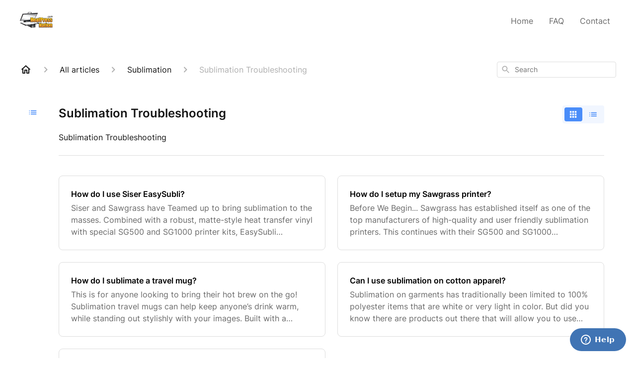

--- FILE ---
content_type: text/html; charset=utf-8
request_url: https://support.heatpressnation.com/en-US/articles/sublimation-troubleshooting-56062
body_size: 48723
content:
<!DOCTYPE html><html lang="en-US"><head><meta charSet="utf-8"/><meta name="viewport" content="width=device-width"/><link rel="preconnect" href="https://fonts.googleapis.com"/><link rel="preconnect" href="https://fonts.gstatic.com" crossorigin="anonymous"/><link rel="stylesheet" type="text/css" data-href="https://fonts.googleapis.com/css2?family=Inter:wght@400;500;600&amp;display=swap" data-optimized-fonts="true"/><title>Sublimation Troubleshooting</title><meta property="og:title" content="Sublimation Troubleshooting"/><meta name="description" content="Sublimation Troubleshooting"/><meta property="og:description" content="Sublimation Troubleshooting"/><meta property="og:type" content="website"/><meta property="og:locale" content="en-US"/><link rel="icon" sizes="64x64" type="image/png" href="https://attachments.gorgias.help/uploads.gorgias.io/JWE4j738nJxZlV9b/heatpress-icon-a85f2324-7d3f-4c13-87c0-21680425a91f.png"/><link rel="shortcut icon" href="https://attachments.gorgias.help/uploads.gorgias.io/JWE4j738nJxZlV9b/heatpress-icon-a85f2324-7d3f-4c13-87c0-21680425a91f.png"/><link rel="apple-touch-icon" href="https://attachments.gorgias.help/uploads.gorgias.io/JWE4j738nJxZlV9b/heatpress-icon-a85f2324-7d3f-4c13-87c0-21680425a91f.png"/><link rel="canonical" href="https://support.heatpressnation.com/en-US/articles/sublimation-troubleshooting-56062"/><meta property="og:url" content="https://support.heatpressnation.com/en-US/articles/sublimation-troubleshooting-56062"/><meta name="next-head-count" content="16"/><meta name="viewport" content="width=device-width, initial-scale=1, maximum-scale=2"/><link data-next-font="" rel="preconnect" href="/" crossorigin="anonymous"/><link rel="preload" href="https://assets.gorgias.help/11211fc919b08b56502b618ccce9475122ee57c5/_next/static/css/86f9caf9a6d58903.css" as="style"/><link rel="stylesheet" href="https://assets.gorgias.help/11211fc919b08b56502b618ccce9475122ee57c5/_next/static/css/86f9caf9a6d58903.css" data-n-g=""/><noscript data-n-css=""></noscript><script defer="" nomodule="" src="https://assets.gorgias.help/11211fc919b08b56502b618ccce9475122ee57c5/_next/static/chunks/polyfills-42372ed130431b0a.js"></script><script src="https://assets.gorgias.help/11211fc919b08b56502b618ccce9475122ee57c5/_next/static/chunks/webpack-9b677b77abb1e942.js" defer=""></script><script src="https://assets.gorgias.help/11211fc919b08b56502b618ccce9475122ee57c5/_next/static/chunks/framework-a32fdada02556615.js" defer=""></script><script src="https://assets.gorgias.help/11211fc919b08b56502b618ccce9475122ee57c5/_next/static/chunks/main-97d7c75ecf7cf52b.js" defer=""></script><script src="https://assets.gorgias.help/11211fc919b08b56502b618ccce9475122ee57c5/_next/static/chunks/pages/_app-868352cd6e768d2a.js" defer=""></script><script src="https://assets.gorgias.help/11211fc919b08b56502b618ccce9475122ee57c5/_next/static/chunks/1903-23ff1ec26f31d34a.js" defer=""></script><script src="https://assets.gorgias.help/11211fc919b08b56502b618ccce9475122ee57c5/_next/static/chunks/4096-6c8362c45ca7b523.js" defer=""></script><script src="https://assets.gorgias.help/11211fc919b08b56502b618ccce9475122ee57c5/_next/static/chunks/2275-221429e919b006ed.js" defer=""></script><script src="https://assets.gorgias.help/11211fc919b08b56502b618ccce9475122ee57c5/_next/static/chunks/8303-74dceabc329893cc.js" defer=""></script><script src="https://assets.gorgias.help/11211fc919b08b56502b618ccce9475122ee57c5/_next/static/chunks/6437-e4661c4130695ecc.js" defer=""></script><script src="https://assets.gorgias.help/11211fc919b08b56502b618ccce9475122ee57c5/_next/static/chunks/7799-e343243b1dfaa0b5.js" defer=""></script><script src="https://assets.gorgias.help/11211fc919b08b56502b618ccce9475122ee57c5/_next/static/chunks/7435-59ca7ec0dd6f6b2e.js" defer=""></script><script src="https://assets.gorgias.help/11211fc919b08b56502b618ccce9475122ee57c5/_next/static/chunks/pages/articles/%5BslugCategoryId%5D-4ba6bc667ccb253b.js" defer=""></script><script src="https://assets.gorgias.help/11211fc919b08b56502b618ccce9475122ee57c5/_next/static/vRkhL--9eQDzwLDASGbui/_buildManifest.js" defer=""></script><script src="https://assets.gorgias.help/11211fc919b08b56502b618ccce9475122ee57c5/_next/static/vRkhL--9eQDzwLDASGbui/_ssgManifest.js" defer=""></script><link rel="stylesheet" href="https://fonts.googleapis.com/css2?family=Inter:wght@400;500;600&display=swap"/></head><body><div id="__next"><div class="ghc-app"><style data-emotion="css-global 1twk5un">:root{--ghc-primary-color:#4A8DF9;--ghc-primary-font-family:"Inter";}html{line-height:1.15;-webkit-text-size-adjust:100%;}body{margin:0;}main{display:block;}h1{font-size:2em;margin:0.67em 0;}hr{box-sizing:content-box;height:0;overflow:visible;}pre{font-family:monospace,monospace;font-size:1em;}a{background-color:transparent;}abbr[title]{border-bottom:none;-webkit-text-decoration:underline;text-decoration:underline;-webkit-text-decoration:underline dotted;text-decoration:underline dotted;}b,strong{font-weight:bolder;}code,kbd,samp{font-family:monospace,monospace;font-size:1em;}small{font-size:80%;}sub,sup{font-size:75%;line-height:0;position:relative;vertical-align:baseline;}sub{bottom:-0.25em;}sup{top:-0.5em;}img{border-style:none;}button,input,optgroup,select,textarea{font-family:inherit;font-size:100%;line-height:1.15;margin:0;}button,input{overflow:visible;}button,select{text-transform:none;}button,[type="button"],[type="reset"],[type="submit"]{-webkit-appearance:button;}button::-moz-focus-inner,[type="button"]::-moz-focus-inner,[type="reset"]::-moz-focus-inner,[type="submit"]::-moz-focus-inner{border-style:none;padding:0;}button:-moz-focusring,[type="button"]:-moz-focusring,[type="reset"]:-moz-focusring,[type="submit"]:-moz-focusring{outline:1px dotted ButtonText;}fieldset{padding:0.35em 0.75em 0.625em;}legend{box-sizing:border-box;color:inherit;display:table;max-width:100%;padding:0;white-space:normal;}progress{vertical-align:baseline;}textarea{overflow:auto;}[type="checkbox"],[type="radio"]{box-sizing:border-box;padding:0;}[type="number"]::-webkit-inner-spin-button,[type="number"]::-webkit-outer-spin-button{height:auto;}[type="search"]{-webkit-appearance:textfield;outline-offset:-2px;}[type="search"]::-webkit-search-decoration{-webkit-appearance:none;}::-webkit-file-upload-button{-webkit-appearance:button;font:inherit;}details{display:block;}summary{display:-webkit-box;display:-webkit-list-item;display:-ms-list-itembox;display:list-item;}template{display:none;}[hidden]{display:none;}html{box-sizing:border-box;scroll-behavior:smooth;}*,*:before,*:after{box-sizing:inherit;}#nprogress .bar{background:#4A8DF9!important;}#nprogress .peg{box-shadow:0 0 10px #4A8DF9,0 0 5px #4A8DF9;}#nprogress .spinner-icon{border-top-color:#4A8DF9;border-left-color:#4A8DF9;}.masonry-layout{display:-webkit-box;display:-webkit-flex;display:-ms-flexbox;display:flex;margin-left:-16px;width:auto;}@media (min-width: 768px){.masonry-layout{margin-right:40px;margin-left:40px;}}@media (min-width: 1240px){.masonry-layout{margin-right:0;margin-left:0;}}.masonry-layout_column{-webkit-background-clip:padding-box;background-clip:padding-box;}.masonry-layout_column:not(:first-child){padding-left:16px;}.masonry-layout_column>div{margin-bottom:16px;}</style><style data-emotion="css mk59p0">.css-mk59p0{min-height:100vh;display:-webkit-box;display:-webkit-flex;display:-ms-flexbox;display:flex;-webkit-flex-direction:column;-ms-flex-direction:column;flex-direction:column;-webkit-align-items:stretch;-webkit-box-align:stretch;-ms-flex-align:stretch;align-items:stretch;background-color:#FFFFFF;overflow-y:hidden;}</style><div class="ghc-main-wrapper css-mk59p0 e7zpaoq8"><style data-emotion="css 1xorig4">.css-1xorig4{position:-webkit-sticky;position:sticky;top:0;z-index:100;background-color:#FFFFFF;}</style><div class="ghc-header-wrapper css-1xorig4 e7zpaoq4"><style data-emotion="css umci57">.css-umci57{margin-right:16px;margin-left:16px;}@media (min-width: 568px){.css-umci57{margin-right:28px;margin-left:28px;}}@media (min-width: 768px){.css-umci57{margin-right:40px;margin-left:40px;}}@media (min-width: 1240px){.css-umci57{margin-left:0;margin-right:0;}}@media (min-width: 1240px){.css-umci57{margin-right:auto;margin-left:auto;width:100%;max-width:1200px;}}</style><style data-emotion="css 1pv47rk">.css-1pv47rk{display:-webkit-box;display:-webkit-flex;display:-ms-flexbox;display:flex;-webkit-flex-direction:row;-ms-flex-direction:row;flex-direction:row;-webkit-align-items:center;-webkit-box-align:center;-ms-flex-align:center;align-items:center;-webkit-box-pack:justify;-webkit-justify-content:space-between;justify-content:space-between;padding:20px 0;background-color:#FFFFFF;margin-right:16px;margin-left:16px;}@media (min-width: 1240px){.css-1pv47rk{padding:24px 0;}}@media (min-width: 568px){.css-1pv47rk{margin-right:28px;margin-left:28px;}}@media (min-width: 768px){.css-1pv47rk{margin-right:40px;margin-left:40px;}}@media (min-width: 1240px){.css-1pv47rk{margin-left:0;margin-right:0;}}@media (min-width: 1240px){.css-1pv47rk{margin-right:auto;margin-left:auto;width:100%;max-width:1200px;}}</style><header class="ghc-header-menu-container e7zpaoq3 css-1pv47rk e1fhn3j92" data-testid="header"><style data-emotion="css 1590xb2">.css-1590xb2{-webkit-flex:0 1 auto;-ms-flex:0 1 auto;flex:0 1 auto;height:32px;position:relative;-webkit-align-self:stretch;-ms-flex-item-align:stretch;align-self:stretch;margin:0;}@media (min-width: 320px){.css-1590xb2{max-width:calc(100% - 40px);}}@media (min-width: 568px){.css-1590xb2{max-width:initial;}}@media (min-width: 1240px){.css-1590xb2{overflow:hidden;}}</style><div class="ghc-brand-container css-1590xb2 e1e45vw83"><style data-emotion="css 47xh8o">.css-47xh8o{-webkit-text-decoration:none;text-decoration:none;color:inherit;cursor:pointer;}</style><a class="css-47xh8o e1e45vw80" href="/en-US"><style data-emotion="css 1jzv44t">.css-1jzv44t{object-fit:contain;object-position:left center;height:100%;width:auto;max-width:100%;}</style><img alt="HeatPressNation logo" loading="lazy" width="180" height="32" decoding="async" data-nimg="1" class="css-1jzv44t e1e45vw81" style="color:transparent" sizes="180px" srcSet="https://attachments.gorgias.help/cdn-cgi/image/quality=100,width=16/https://attachments.gorgias.help/uploads.gorgias.io/JWE4j738nJxZlV9b/hpn-logo-hires_2-14f501d7-0cdb-4bba-952d-c7dadb9af731.png 16w, https://attachments.gorgias.help/cdn-cgi/image/quality=100,width=32/https://attachments.gorgias.help/uploads.gorgias.io/JWE4j738nJxZlV9b/hpn-logo-hires_2-14f501d7-0cdb-4bba-952d-c7dadb9af731.png 32w, https://attachments.gorgias.help/cdn-cgi/image/quality=100,width=48/https://attachments.gorgias.help/uploads.gorgias.io/JWE4j738nJxZlV9b/hpn-logo-hires_2-14f501d7-0cdb-4bba-952d-c7dadb9af731.png 48w, https://attachments.gorgias.help/cdn-cgi/image/quality=100,width=64/https://attachments.gorgias.help/uploads.gorgias.io/JWE4j738nJxZlV9b/hpn-logo-hires_2-14f501d7-0cdb-4bba-952d-c7dadb9af731.png 64w, https://attachments.gorgias.help/cdn-cgi/image/quality=100,width=96/https://attachments.gorgias.help/uploads.gorgias.io/JWE4j738nJxZlV9b/hpn-logo-hires_2-14f501d7-0cdb-4bba-952d-c7dadb9af731.png 96w, https://attachments.gorgias.help/cdn-cgi/image/quality=100,width=128/https://attachments.gorgias.help/uploads.gorgias.io/JWE4j738nJxZlV9b/hpn-logo-hires_2-14f501d7-0cdb-4bba-952d-c7dadb9af731.png 128w, https://attachments.gorgias.help/cdn-cgi/image/quality=100,width=256/https://attachments.gorgias.help/uploads.gorgias.io/JWE4j738nJxZlV9b/hpn-logo-hires_2-14f501d7-0cdb-4bba-952d-c7dadb9af731.png 256w, https://attachments.gorgias.help/cdn-cgi/image/quality=100,width=384/https://attachments.gorgias.help/uploads.gorgias.io/JWE4j738nJxZlV9b/hpn-logo-hires_2-14f501d7-0cdb-4bba-952d-c7dadb9af731.png 384w, https://attachments.gorgias.help/cdn-cgi/image/quality=100,width=640/https://attachments.gorgias.help/uploads.gorgias.io/JWE4j738nJxZlV9b/hpn-logo-hires_2-14f501d7-0cdb-4bba-952d-c7dadb9af731.png 640w, https://attachments.gorgias.help/cdn-cgi/image/quality=100,width=750/https://attachments.gorgias.help/uploads.gorgias.io/JWE4j738nJxZlV9b/hpn-logo-hires_2-14f501d7-0cdb-4bba-952d-c7dadb9af731.png 750w, https://attachments.gorgias.help/cdn-cgi/image/quality=100,width=828/https://attachments.gorgias.help/uploads.gorgias.io/JWE4j738nJxZlV9b/hpn-logo-hires_2-14f501d7-0cdb-4bba-952d-c7dadb9af731.png 828w, https://attachments.gorgias.help/cdn-cgi/image/quality=100,width=1080/https://attachments.gorgias.help/uploads.gorgias.io/JWE4j738nJxZlV9b/hpn-logo-hires_2-14f501d7-0cdb-4bba-952d-c7dadb9af731.png 1080w, https://attachments.gorgias.help/cdn-cgi/image/quality=100,width=1200/https://attachments.gorgias.help/uploads.gorgias.io/JWE4j738nJxZlV9b/hpn-logo-hires_2-14f501d7-0cdb-4bba-952d-c7dadb9af731.png 1200w, https://attachments.gorgias.help/cdn-cgi/image/quality=100,width=1920/https://attachments.gorgias.help/uploads.gorgias.io/JWE4j738nJxZlV9b/hpn-logo-hires_2-14f501d7-0cdb-4bba-952d-c7dadb9af731.png 1920w, https://attachments.gorgias.help/cdn-cgi/image/quality=100,width=2048/https://attachments.gorgias.help/uploads.gorgias.io/JWE4j738nJxZlV9b/hpn-logo-hires_2-14f501d7-0cdb-4bba-952d-c7dadb9af731.png 2048w, https://attachments.gorgias.help/cdn-cgi/image/quality=100,width=3840/https://attachments.gorgias.help/uploads.gorgias.io/JWE4j738nJxZlV9b/hpn-logo-hires_2-14f501d7-0cdb-4bba-952d-c7dadb9af731.png 3840w" src="https://attachments.gorgias.help/cdn-cgi/image/quality=100,width=3840/https://attachments.gorgias.help/uploads.gorgias.io/JWE4j738nJxZlV9b/hpn-logo-hires_2-14f501d7-0cdb-4bba-952d-c7dadb9af731.png"/></a></div><style data-emotion="css tidhfp">.css-tidhfp{display:none;text-align:right;}@media (min-width: 1240px){.css-tidhfp{display:grid;grid-gap:8px;grid-template-columns:repeat(3, auto);}}</style><nav data-testid="header-nav-items" aria-label="Primary menu" class="css-tidhfp e1fhn3j90"><style data-emotion="css 1o1fut0">.css-1o1fut0{font-family:var(--ghc-primary-font-family),sans-serif;-webkit-font-smoothing:antialiased;-moz-osx-font-smoothing:grayscale;font-style:normal;font-weight:normal;font-size:16px;line-height:24px;-webkit-text-decoration:none;text-decoration:none;padding:6px 12px;color:#6A6A6A;-webkit-transition:color 200ms linear;transition:color 200ms linear;}.css-1o1fut0:hover,.css-1o1fut0:active{color:#161616;}</style><a href="https://heatpressnation.com/" target="_blank" class="css-1o1fut0 e1zzhym0">Home</a><a href="https://support.heatpressnation.com/en-US/articles" target="_blank" class="css-1o1fut0 e1zzhym0">FAQ</a><a href="https://support.heatpressnation.com/en-US/contact" target="_blank" class="css-1o1fut0 e1zzhym0">Contact</a></nav><style data-emotion="css f1ydhg">.css-f1ydhg{fill:#6A6A6A;}@media (min-width: 1240px){.css-f1ydhg{display:none;}}</style><svg width="24" height="24" viewBox="0 0 24 24" fill="#161616" xmlns="http://www.w3.org/2000/svg" data-testid="header-mobile-menu-icon" aria-hidden="true" class="css-f1ydhg e1fhn3j91"><path d="M4 18H20C20.55 18 21 17.55 21 17C21 16.45 20.55 16 20 16H4C3.45 16 3 16.45 3 17C3 17.55 3.45 18 4 18ZM4 13H20C20.55 13 21 12.55 21 12C21 11.45 20.55 11 20 11H4C3.45 11 3 11.45 3 12C3 12.55 3.45 13 4 13ZM3 7C3 7.55 3.45 8 4 8H20C20.55 8 21 7.55 21 7C21 6.45 20.55 6 20 6H4C3.45 6 3 6.45 3 7Z"></path></svg><style data-emotion="css ukedaw">.css-ukedaw{display:none;background-color:#FFFFFF;position:fixed;height:100%;left:0;right:0;top:0;bottom:0;width:100%;}@media (min-width: 1240px){.css-ukedaw{display:none;}}</style><div class="css-ukedaw e1sdkc694" data-testid="mobile-menu"><style data-emotion="css rtyqw0">.css-rtyqw0{display:-webkit-box;display:-webkit-flex;display:-ms-flexbox;display:flex;-webkit-flex-direction:row;-ms-flex-direction:row;flex-direction:row;-webkit-align-items:center;-webkit-box-align:center;-ms-flex-align:center;align-items:center;-webkit-box-pack:justify;-webkit-justify-content:space-between;justify-content:space-between;padding:20px 0;background-color:#FFFFFF;margin-right:16px;margin-left:16px;}@media (min-width: 568px){.css-rtyqw0{margin-right:28px;margin-left:28px;}}@media (min-width: 768px){.css-rtyqw0{margin-right:40px;margin-left:40px;}}@media (min-width: 1240px){.css-rtyqw0{margin-left:0;margin-right:0;}}@media (min-width: 1240px){.css-rtyqw0{margin-right:auto;margin-left:auto;width:100%;max-width:1200px;}}</style><div class="e7zpaoq3 css-rtyqw0 e1zzhym1"><div class="ghc-brand-container css-1590xb2 e1e45vw83"><a class="css-47xh8o e1e45vw80" href="/en-US"><img alt="HeatPressNation logo" loading="lazy" width="180" height="32" decoding="async" data-nimg="1" class="css-1jzv44t e1e45vw81" style="color:transparent" sizes="180px" srcSet="https://attachments.gorgias.help/cdn-cgi/image/quality=100,width=16/https://attachments.gorgias.help/uploads.gorgias.io/JWE4j738nJxZlV9b/hpn-logo-hires_2-14f501d7-0cdb-4bba-952d-c7dadb9af731.png 16w, https://attachments.gorgias.help/cdn-cgi/image/quality=100,width=32/https://attachments.gorgias.help/uploads.gorgias.io/JWE4j738nJxZlV9b/hpn-logo-hires_2-14f501d7-0cdb-4bba-952d-c7dadb9af731.png 32w, https://attachments.gorgias.help/cdn-cgi/image/quality=100,width=48/https://attachments.gorgias.help/uploads.gorgias.io/JWE4j738nJxZlV9b/hpn-logo-hires_2-14f501d7-0cdb-4bba-952d-c7dadb9af731.png 48w, https://attachments.gorgias.help/cdn-cgi/image/quality=100,width=64/https://attachments.gorgias.help/uploads.gorgias.io/JWE4j738nJxZlV9b/hpn-logo-hires_2-14f501d7-0cdb-4bba-952d-c7dadb9af731.png 64w, https://attachments.gorgias.help/cdn-cgi/image/quality=100,width=96/https://attachments.gorgias.help/uploads.gorgias.io/JWE4j738nJxZlV9b/hpn-logo-hires_2-14f501d7-0cdb-4bba-952d-c7dadb9af731.png 96w, https://attachments.gorgias.help/cdn-cgi/image/quality=100,width=128/https://attachments.gorgias.help/uploads.gorgias.io/JWE4j738nJxZlV9b/hpn-logo-hires_2-14f501d7-0cdb-4bba-952d-c7dadb9af731.png 128w, https://attachments.gorgias.help/cdn-cgi/image/quality=100,width=256/https://attachments.gorgias.help/uploads.gorgias.io/JWE4j738nJxZlV9b/hpn-logo-hires_2-14f501d7-0cdb-4bba-952d-c7dadb9af731.png 256w, https://attachments.gorgias.help/cdn-cgi/image/quality=100,width=384/https://attachments.gorgias.help/uploads.gorgias.io/JWE4j738nJxZlV9b/hpn-logo-hires_2-14f501d7-0cdb-4bba-952d-c7dadb9af731.png 384w, https://attachments.gorgias.help/cdn-cgi/image/quality=100,width=640/https://attachments.gorgias.help/uploads.gorgias.io/JWE4j738nJxZlV9b/hpn-logo-hires_2-14f501d7-0cdb-4bba-952d-c7dadb9af731.png 640w, https://attachments.gorgias.help/cdn-cgi/image/quality=100,width=750/https://attachments.gorgias.help/uploads.gorgias.io/JWE4j738nJxZlV9b/hpn-logo-hires_2-14f501d7-0cdb-4bba-952d-c7dadb9af731.png 750w, https://attachments.gorgias.help/cdn-cgi/image/quality=100,width=828/https://attachments.gorgias.help/uploads.gorgias.io/JWE4j738nJxZlV9b/hpn-logo-hires_2-14f501d7-0cdb-4bba-952d-c7dadb9af731.png 828w, https://attachments.gorgias.help/cdn-cgi/image/quality=100,width=1080/https://attachments.gorgias.help/uploads.gorgias.io/JWE4j738nJxZlV9b/hpn-logo-hires_2-14f501d7-0cdb-4bba-952d-c7dadb9af731.png 1080w, https://attachments.gorgias.help/cdn-cgi/image/quality=100,width=1200/https://attachments.gorgias.help/uploads.gorgias.io/JWE4j738nJxZlV9b/hpn-logo-hires_2-14f501d7-0cdb-4bba-952d-c7dadb9af731.png 1200w, https://attachments.gorgias.help/cdn-cgi/image/quality=100,width=1920/https://attachments.gorgias.help/uploads.gorgias.io/JWE4j738nJxZlV9b/hpn-logo-hires_2-14f501d7-0cdb-4bba-952d-c7dadb9af731.png 1920w, https://attachments.gorgias.help/cdn-cgi/image/quality=100,width=2048/https://attachments.gorgias.help/uploads.gorgias.io/JWE4j738nJxZlV9b/hpn-logo-hires_2-14f501d7-0cdb-4bba-952d-c7dadb9af731.png 2048w, https://attachments.gorgias.help/cdn-cgi/image/quality=100,width=3840/https://attachments.gorgias.help/uploads.gorgias.io/JWE4j738nJxZlV9b/hpn-logo-hires_2-14f501d7-0cdb-4bba-952d-c7dadb9af731.png 3840w" src="https://attachments.gorgias.help/cdn-cgi/image/quality=100,width=3840/https://attachments.gorgias.help/uploads.gorgias.io/JWE4j738nJxZlV9b/hpn-logo-hires_2-14f501d7-0cdb-4bba-952d-c7dadb9af731.png"/></a></div><style data-emotion="css 1cliq51">.css-1cliq51{fill:#6A6A6A;}</style><svg width="24" height="24" viewBox="0 0 24 24" fill="#161616" xmlns="http://www.w3.org/2000/svg" class="css-1cliq51 e1sdkc692"><path d="M18.3002 5.71022C17.9102 5.32022 17.2802 5.32022 16.8902 5.71022L12.0002 10.5902L7.11022 5.70021C6.72022 5.31021 6.09021 5.31021 5.70021 5.70021C5.31021 6.09021 5.31021 6.72022 5.70021 7.11022L10.5902 12.0002L5.70021 16.8902C5.31021 17.2802 5.31021 17.9102 5.70021 18.3002C6.09021 18.6902 6.72022 18.6902 7.11022 18.3002L12.0002 13.4102L16.8902 18.3002C17.2802 18.6902 17.9102 18.6902 18.3002 18.3002C18.6902 17.9102 18.6902 17.2802 18.3002 16.8902L13.4102 12.0002L18.3002 7.11022C18.6802 6.73022 18.6802 6.09022 18.3002 5.71022Z"></path></svg></div><style data-emotion="css sirhaf">.css-sirhaf{display:grid;grid-gap:8px;padding:16px;}</style><nav class="css-sirhaf e1sdkc693"><a href="https://heatpressnation.com/" target="_blank" class="css-1o1fut0 e1zzhym0">Home</a><a href="https://support.heatpressnation.com/en-US/articles" target="_blank" class="css-1o1fut0 e1zzhym0">FAQ</a><a href="https://support.heatpressnation.com/en-US/contact" target="_blank" class="css-1o1fut0 e1zzhym0">Contact</a></nav><style data-emotion="css c4j36v">.css-c4j36v{margin-block-start:4px;margin-block-end:4px;border:0;height:1px;background:#DDDDDD;}</style><hr class="css-c4j36v e1sdkc690"/><nav class="css-sirhaf e1sdkc693"><style data-emotion="css 1x1th0d">.css-1x1th0d{font-family:var(--ghc-primary-font-family),sans-serif;-webkit-font-smoothing:antialiased;-moz-osx-font-smoothing:grayscale;font-style:normal;font-weight:normal;font-size:16px;line-height:24px;-webkit-text-decoration:none;text-decoration:none;padding:6px 12px;color:#6A6A6A;-webkit-transition:color 200ms linear;transition:color 200ms linear;border:none;background:none;display:-webkit-box;display:-webkit-flex;display:-ms-flexbox;display:flex;gap:4px;-webkit-align-items:center;-webkit-box-align:center;-ms-flex-align:center;align-items:center;}.css-1x1th0d:hover,.css-1x1th0d:active{color:#161616;}</style><button class="css-1x1th0d e1sdkc691"><style data-emotion="css 19hyj68">.css-19hyj68{position:relative;height:1em;width:1em;}</style><div class="css-19hyj68 e1u3bja70"><img alt="English (US)" decoding="async" data-nimg="fill" style="position:absolute;height:100%;width:100%;left:0;top:0;right:0;bottom:0;color:transparent" src="[data-uri]"/></div> <!-- -->English (US)</button></nav></div></header></div><style data-emotion="css m8poij">.css-m8poij{margin-right:16px;margin-left:16px;}@media (min-width: 568px){.css-m8poij{margin-right:28px;margin-left:28px;}}@media (min-width: 768px){.css-m8poij{margin-right:40px;margin-left:40px;}}@media (min-width: 1240px){.css-m8poij{margin-left:0;margin-right:0;}}@media (min-width: 1240px){.css-m8poij{margin:auto;width:100%;max-width:1200px;}}</style><div class="css-m8poij e7zpaoq7"></div><style data-emotion="css 1wqde3n">.css-1wqde3n{-webkit-flex:1;-ms-flex:1;flex:1;display:-webkit-box;display:-webkit-flex;display:-ms-flexbox;display:flex;-webkit-flex-direction:column;-ms-flex-direction:column;flex-direction:column;position:relative;margin:0;}@media (min-width: 768px){.css-1wqde3n{margin:16px 0 56px;-webkit-box-pack:initial;-ms-flex-pack:initial;-webkit-justify-content:initial;justify-content:initial;}}@media (min-width: 1240px){.css-1wqde3n{width:100%;margin:24px auto 56px;max-width:1200px;}}</style><div class="ghc-main-content-container css-1wqde3n e7zpaoq6"><style data-emotion="css 1yd23ty">.css-1yd23ty{margin-right:16px;margin-left:16px;}@media (min-width: 568px){.css-1yd23ty{margin-right:28px;margin-left:28px;}}@media (min-width: 768px){.css-1yd23ty{margin-right:40px;margin-left:40px;}}@media (min-width: 1240px){.css-1yd23ty{margin-left:0;margin-right:0;}}@media (min-width: 768px){.css-1yd23ty{margin-bottom:16px;}}</style><div class="css-1yd23ty e9fe0vc5"><style data-emotion="css zy42vf">.css-zy42vf{display:-webkit-box;display:-webkit-flex;display:-ms-flexbox;display:flex;-webkit-box-flex-wrap:wrap;-webkit-flex-wrap:wrap;-ms-flex-wrap:wrap;flex-wrap:wrap;-webkit-box-pack:justify;-webkit-justify-content:space-between;justify-content:space-between;-webkit-align-items:center;-webkit-box-align:center;-ms-flex-align:center;align-items:center;min-height:64px;padding-bottom:16px;}@media (min-width: 768px){.css-zy42vf{-webkit-box-flex-wrap:initial;-webkit-flex-wrap:initial;-ms-flex-wrap:initial;flex-wrap:initial;-webkit-box-pack:initial;-ms-flex-pack:initial;-webkit-justify-content:initial;justify-content:initial;-webkit-align-items:initial;-webkit-box-align:initial;-ms-flex-align:initial;align-items:initial;display:grid;grid-template-columns:1fr 240px;}}</style><div class="css-zy42vf e9fe0vc4"><style data-emotion="css 4n65xp">.css-4n65xp{display:-webkit-box;display:-webkit-flex;display:-ms-flexbox;display:flex;-webkit-box-flex-wrap:wrap;-webkit-flex-wrap:wrap;-ms-flex-wrap:wrap;flex-wrap:wrap;-webkit-box-pack:justify;-webkit-justify-content:space-between;justify-content:space-between;-webkit-align-items:center;-webkit-box-align:center;-ms-flex-align:center;align-items:center;}</style><div class="css-4n65xp e9fe0vc3"><style data-emotion="css 1v3caum">.css-1v3caum{padding-top:16px;}</style><style data-emotion="css 1j8ix88">.css-1j8ix88{-webkit-flex:1 0 auto;-ms-flex:1 0 auto;flex:1 0 auto;display:-webkit-box;display:-webkit-flex;display:-ms-flexbox;display:flex;-webkit-flex-direction:row;-ms-flex-direction:row;flex-direction:row;-webkit-box-flex-wrap:wrap;-webkit-flex-wrap:wrap;-ms-flex-wrap:wrap;flex-wrap:wrap;-webkit-align-items:center;-webkit-box-align:center;-ms-flex-align:center;align-items:center;max-width:100%;margin-bottom:-16px;padding-top:16px;}.css-1j8ix88>*{margin-bottom:16px;}</style><nav class="ghc-breadcrumbs-container e9fe0vc1 css-1j8ix88 ecpqs3l3" aria-label="Breadcrumb"><a class="ghc-breadcrumbs-home" style="height:24px;width:24px;margin-right:16px" href="/en-US"><style data-emotion="css 1skx4g">.css-1skx4g{cursor:pointer;vertical-align:top;}</style><svg width="24" height="24" viewBox="0 0 24 24" fill="#161616" xmlns="http://www.w3.org/2000/svg" aria-hidden="true" class="css-1skx4g ecpqs3l0"><path d="M11.9998 5.69017L16.8343 10.0412C16.9396 10.136 16.9998 10.2711 16.9998 10.4129V18.0002H14.9998V12.5002C14.9998 12.224 14.7759 12.0002 14.4998 12.0002H9.49978C9.22364 12.0002 8.99978 12.224 8.99978 12.5002V18.0002H6.99978V10.4129C6.99978 10.2711 7.05994 10.136 7.1653 10.0412L11.9998 5.69017ZM12.3343 3.3012C12.1441 3.13007 11.8555 3.13007 11.6653 3.3012L2.96828 11.1285C2.62767 11.4351 2.84452 12.0002 3.30276 12.0002H4.99978V19.0002C4.99978 19.5525 5.4475 20.0002 5.99978 20.0002H9.99978C10.5521 20.0002 10.9998 19.5525 10.9998 19.0002V14.0002H12.9998V19.0002C12.9998 19.5525 13.4475 20.0002 13.9998 20.0002H17.9998C18.5521 20.0002 18.9998 19.5525 18.9998 19.0002V12.0002H20.6968C21.155 12.0002 21.3719 11.4351 21.0313 11.1285L12.3343 3.3012Z"></path></svg></a><style data-emotion="css 5z3jtg">.css-5z3jtg{margin-right:16px;display:-webkit-box;display:-webkit-flex;display:-ms-flexbox;display:flex;-webkit-flex-direction:row;-ms-flex-direction:row;flex-direction:row;-webkit-align-items:center;-webkit-box-align:center;-ms-flex-align:center;align-items:center;}</style><div class="ghc-breadcrumbs-item css-5z3jtg ecpqs3l2"><style data-emotion="css o7nnmj">.css-o7nnmj{margin-right:16px;}</style><style data-emotion="css 1vt6q91">.css-1vt6q91{fill:#AFAFAF;-webkit-transform:rotate(0deg);-moz-transform:rotate(0deg);-ms-transform:rotate(0deg);transform:rotate(0deg);margin-right:16px;}</style><svg width="24" height="24" viewBox="0 0 24 24" fill="#6A6A6A" xmlns="http://www.w3.org/2000/svg" facing="right" aria-hidden="true" class="ecpqs3l1 css-1vt6q91 e18qeao70"><path d="M9.29006 15.8805L13.1701 12.0005L9.29006 8.12047C8.90006 7.73047 8.90006 7.10047 9.29006 6.71047C9.68006 6.32047 10.3101 6.32047 10.7001 6.71047L15.2901 11.3005C15.6801 11.6905 15.6801 12.3205 15.2901 12.7105L10.7001 17.3005C10.3101 17.6905 9.68006 17.6905 9.29006 17.3005C8.91006 16.9105 8.90006 16.2705 9.29006 15.8805Z"></path></svg><style data-emotion="css g65o95">.css-g65o95{-webkit-text-decoration:none;text-decoration:none;}</style><a class="css-g65o95 e1vnn2d20" href="/en-US/articles"><style data-emotion="css 1v0mfn2">.css-1v0mfn2{font-family:var(--ghc-primary-font-family),sans-serif;-webkit-font-smoothing:antialiased;-moz-osx-font-smoothing:grayscale;font-size:16px;font-style:normal;font-weight:400;line-height:24px;letter-spacing:0px;color:#161616;}</style><span class="css-1v0mfn2 e1vnn2d21">All articles</span></a></div><div class="ghc-breadcrumbs-item css-5z3jtg ecpqs3l2"><svg width="24" height="24" viewBox="0 0 24 24" fill="#6A6A6A" xmlns="http://www.w3.org/2000/svg" facing="right" aria-hidden="true" class="ecpqs3l1 css-1vt6q91 e18qeao70"><path d="M9.29006 15.8805L13.1701 12.0005L9.29006 8.12047C8.90006 7.73047 8.90006 7.10047 9.29006 6.71047C9.68006 6.32047 10.3101 6.32047 10.7001 6.71047L15.2901 11.3005C15.6801 11.6905 15.6801 12.3205 15.2901 12.7105L10.7001 17.3005C10.3101 17.6905 9.68006 17.6905 9.29006 17.3005C8.91006 16.9105 8.90006 16.2705 9.29006 15.8805Z"></path></svg><a class="css-g65o95 e1vnn2d20" href="/en-US/articles/sublimation-77389"><span class="css-1v0mfn2 e1vnn2d21">Sublimation</span></a></div><div class="ghc-breadcrumbs-item css-5z3jtg ecpqs3l2"><svg width="24" height="24" viewBox="0 0 24 24" fill="#6A6A6A" xmlns="http://www.w3.org/2000/svg" facing="right" aria-hidden="true" class="ecpqs3l1 css-1vt6q91 e18qeao70"><path d="M9.29006 15.8805L13.1701 12.0005L9.29006 8.12047C8.90006 7.73047 8.90006 7.10047 9.29006 6.71047C9.68006 6.32047 10.3101 6.32047 10.7001 6.71047L15.2901 11.3005C15.6801 11.6905 15.6801 12.3205 15.2901 12.7105L10.7001 17.3005C10.3101 17.6905 9.68006 17.6905 9.29006 17.3005C8.91006 16.9105 8.90006 16.2705 9.29006 15.8805Z"></path></svg><a class="css-g65o95 e1vnn2d20" href="/en-US/articles/sublimation-troubleshooting-56062"><style data-emotion="css 1pp9xez">.css-1pp9xez{font-family:var(--ghc-primary-font-family),sans-serif;-webkit-font-smoothing:antialiased;-moz-osx-font-smoothing:grayscale;font-size:16px;font-style:normal;font-weight:400;line-height:24px;letter-spacing:0px;color:#AFAFAF;}</style><span class="css-1pp9xez e1vnn2d21">Sublimation Troubleshooting</span></a></div></nav></div><style data-emotion="css 1sh5uvj">.css-1sh5uvj{-webkit-flex:1 0 240px;-ms-flex:1 0 240px;flex:1 0 240px;padding-top:16px;}@media (min-width: 568px){.css-1sh5uvj{max-width:240px;}}</style><style data-emotion="css o5rpzk">.css-o5rpzk{position:relative;min-width:240px;-webkit-flex:1 0 240px;-ms-flex:1 0 240px;flex:1 0 240px;padding-top:16px;}@media (min-width: 568px){.css-o5rpzk{max-width:240px;}}</style><div class="e9fe0vc0 css-o5rpzk e1ud3o2f10"><style data-emotion="css vuxxad">.css-vuxxad{width:100%;height:32px;position:relative;}</style><div class="css-vuxxad e1ud3o2f9"><style data-emotion="css 1gaq6r2">.css-1gaq6r2{position:absolute;z-index:1;width:100%;border-radius:4px;background:#FFFFFF;padding:6px 8px;}.css-1gaq6r2::after{content:'';background:#FFFFFF;position:absolute;z-index:-1;top:0;left:0;width:100%;height:100%;border-radius:4px;border-style:solid;border-color:#DDDDDD;border-width:1px;}.css-1gaq6r2::after[aria-expanded='true']::after{border-width:2px;}</style><div role="combobox" aria-expanded="false" aria-haspopup="listbox" aria-labelledby="algolia-search-combobox-label" class="css-1gaq6r2 e1ud3o2f8"><style data-emotion="css 8xhv84">.css-8xhv84{width:100%;display:-webkit-box;display:-webkit-flex;display:-ms-flexbox;display:flex;}</style><form action="" novalidate="" role="search" class="css-8xhv84 e1ud3o2f7"><style data-emotion="css 10pl228">.css-10pl228{width:20px;height:20px;padding:0;border:0;background:none;}.css-10pl228 svg{width:20px;height:20px;overflow:inherit;vertical-align:top;}</style><div aria-hidden="true" class="css-10pl228 e1ud3o2f12"><style data-emotion="css r01nf4">.css-r01nf4 path{fill:#AFAFAF;}</style><svg width="24" height="24" viewBox="0 0 24 24" fill="none" xmlns="http://www.w3.org/2000/svg" class="css-r01nf4 e1ud3o2f4"><path d="M15.5001 14H14.7101L14.4301 13.73C15.6301 12.33 16.2501 10.42 15.9101 8.39002C15.4401 5.61002 13.1201 3.39002 10.3201 3.05002C6.09014 2.53002 2.53014 6.09001 3.05014 10.32C3.39014 13.12 5.61014 15.44 8.39014 15.91C10.4201 16.25 12.3301 15.63 13.7301 14.43L14.0001 14.71V15.5L18.2501 19.75C18.6601 20.16 19.3301 20.16 19.7401 19.75C20.1501 19.34 20.1501 18.67 19.7401 18.26L15.5001 14ZM9.50014 14C7.01014 14 5.00014 11.99 5.00014 9.50002C5.00014 7.01002 7.01014 5.00002 9.50014 5.00002C11.9901 5.00002 14.0001 7.01002 14.0001 9.50002C14.0001 11.99 11.9901 14 9.50014 14Z" fill="#161616"></path></svg></div><style data-emotion="css 1ixuqoh">.css-1ixuqoh{clip:rect(1px, 1px, 1px, 1px);-webkit-clip-path:inset(50%);clip-path:inset(50%);height:1px;width:1px;margin:-1px;overflow:hidden;padding:0;position:absolute;}</style><label id="algolia-search-combobox-label" for="algolia-search-combobox-input" class="css-1ixuqoh e1ud3o2f11">Search</label><style data-emotion="css xufeo3">.css-xufeo3{width:100%;margin:0 8px;font-family:var(--ghc-primary-font-family),sans-serif;-webkit-font-smoothing:antialiased;-moz-osx-font-smoothing:grayscale;font-size:14px;line-height:20px;-webkit-appearance:none;-moz-appearance:none;-ms-appearance:none;appearance:none;border:none;outline:none;padding:0;background-color:white;}.css-xufeo3::-webkit-search-cancel-button{-webkit-appearance:none;}</style><input aria-autocomplete="both" aria-labelledby="algolia-search-combobox-label" id="algolia-search-combobox-input" autoComplete="off" autoCorrect="off" autoCapitalize="off" enterKeyHint="search" spellcheck="false" placeholder="Search" maxLength="512" type="search" class="css-xufeo3 e1ud3o2f6" value=""/></form></div></div></div></div></div><style data-emotion="css 10ka66o">.css-10ka66o{display:-webkit-box;display:-webkit-flex;display:-ms-flexbox;display:flex;-webkit-flex-direction:column;-ms-flex-direction:column;flex-direction:column;-webkit-box-flex:1;-webkit-flex-grow:1;-ms-flex-positive:1;flex-grow:1;}@media (min-width: 1240px){.css-10ka66o{-webkit-flex-direction:row;-ms-flex-direction:row;flex-direction:row;}}</style><div class="ghc-with-navigation-sidebar-v2 css-10ka66o e15e7tjv6"><style data-emotion="css 1wy1qtd">.css-1wy1qtd{margin-left:16px;}@media (min-width: 568px){.css-1wy1qtd{margin-left:24px;}}@media (min-width: 768px){.css-1wy1qtd{margin-left:64px;}}@media (min-width: 1240px){.css-1wy1qtd{margin-left:7.7px;display:block;}}</style><div class="css-1wy1qtd e15e7tjv2"><style data-emotion="css hxq15f">.css-hxq15f{margin-right:10.5px;margin-top:20px;min-width:36px;min-height:36px;display:none;position:-webkit-sticky;position:sticky;top:100px;}.css-hxq15f:hover{cursor:pointer;}@media (min-width: 1240px){.css-hxq15f{display:inline-block;}}</style><div class="ghc-open-navigation-sidebar css-hxq15f e17yqjk03"><style data-emotion="css ixolil">.css-ixolil{width:36px;height:36px;display:inline-block;position:absolute;top:0;left:0;}</style><div class="css-ixolil e17yqjk01"><style data-emotion="css da22mn">.css-da22mn{position:absolute;top:50%;left:50%;-webkit-transform:translate(-50%, -50%);-moz-transform:translate(-50%, -50%);-ms-transform:translate(-50%, -50%);transform:translate(-50%, -50%);fill:#4A8DF9;width:16px;height:16px;}</style><svg width="15" height="8.33" viewBox="0 0 16 10" xmlns="http://www.w3.org/2000/svg" aria-hidden="true" class="css-da22mn e17yqjk00"><path d="M1.33333 5.83398C1.79167 5.83398 2.16667 5.45898 2.16667 5.00065C2.16667 4.54232 1.79167 4.16732 1.33333 4.16732C0.875 4.16732 0.5 4.54232 0.5 5.00065C0.5 5.45898 0.875 5.83398 1.33333 5.83398ZM1.33333 9.16732C1.79167 9.16732 2.16667 8.79232 2.16667 8.33398C2.16667 7.87565 1.79167 7.50065 1.33333 7.50065C0.875 7.50065 0.5 7.87565 0.5 8.33398C0.5 8.79232 0.875 9.16732 1.33333 9.16732ZM1.33333 2.50065C1.79167 2.50065 2.16667 2.12565 2.16667 1.66732C2.16667 1.20898 1.79167 0.833984 1.33333 0.833984C0.875 0.833984 0.5 1.20898 0.5 1.66732C0.5 2.12565 0.875 2.50065 1.33333 2.50065ZM4.66667 5.83398H14.6667C15.125 5.83398 15.5 5.45898 15.5 5.00065C15.5 4.54232 15.125 4.16732 14.6667 4.16732H4.66667C4.20833 4.16732 3.83333 4.54232 3.83333 5.00065C3.83333 5.45898 4.20833 5.83398 4.66667 5.83398ZM4.66667 9.16732H14.6667C15.125 9.16732 15.5 8.79232 15.5 8.33398C15.5 7.87565 15.125 7.50065 14.6667 7.50065H4.66667C4.20833 7.50065 3.83333 7.87565 3.83333 8.33398C3.83333 8.79232 4.20833 9.16732 4.66667 9.16732ZM3.83333 1.66732C3.83333 2.12565 4.20833 2.50065 4.66667 2.50065H14.6667C15.125 2.50065 15.5 2.12565 15.5 1.66732C15.5 1.20898 15.125 0.833984 14.6667 0.833984H4.66667C4.20833 0.833984 3.83333 1.20898 3.83333 1.66732ZM1.33333 5.83398C1.79167 5.83398 2.16667 5.45898 2.16667 5.00065C2.16667 4.54232 1.79167 4.16732 1.33333 4.16732C0.875 4.16732 0.5 4.54232 0.5 5.00065C0.5 5.45898 0.875 5.83398 1.33333 5.83398ZM1.33333 9.16732C1.79167 9.16732 2.16667 8.79232 2.16667 8.33398C2.16667 7.87565 1.79167 7.50065 1.33333 7.50065C0.875 7.50065 0.5 7.87565 0.5 8.33398C0.5 8.79232 0.875 9.16732 1.33333 9.16732ZM1.33333 2.50065C1.79167 2.50065 2.16667 2.12565 2.16667 1.66732C2.16667 1.20898 1.79167 0.833984 1.33333 0.833984C0.875 0.833984 0.5 1.20898 0.5 1.66732C0.5 2.12565 0.875 2.50065 1.33333 2.50065ZM4.66667 5.83398H14.6667C15.125 5.83398 15.5 5.45898 15.5 5.00065C15.5 4.54232 15.125 4.16732 14.6667 4.16732H4.66667C4.20833 4.16732 3.83333 4.54232 3.83333 5.00065C3.83333 5.45898 4.20833 5.83398 4.66667 5.83398ZM4.66667 9.16732H14.6667C15.125 9.16732 15.5 8.79232 15.5 8.33398C15.5 7.87565 15.125 7.50065 14.6667 7.50065H4.66667C4.20833 7.50065 3.83333 7.87565 3.83333 8.33398C3.83333 8.79232 4.20833 9.16732 4.66667 9.16732ZM3.83333 1.66732C3.83333 2.12565 4.20833 2.50065 4.66667 2.50065H14.6667C15.125 2.50065 15.5 2.12565 15.5 1.66732C15.5 1.20898 15.125 0.833984 14.6667 0.833984H4.66667C4.20833 0.833984 3.83333 1.20898 3.83333 1.66732Z"></path></svg></div><style data-emotion="css liplb3">.css-liplb3{font-family:var(--ghc-primary-font-family),sans-serif;-webkit-font-smoothing:antialiased;-moz-osx-font-smoothing:grayscale;display:inline-block;font-style:normal;font-weight:500;font-size:16px;line-height:36px;height:36px;margin-left:42px;color:#4A8DF9;}@media (min-width: 1240px){.css-liplb3{display:none;}}</style><div class="css-liplb3 e17yqjk02">All articles</div></div></div><style data-emotion="css 1bax7q2">.css-1bax7q2{-webkit-box-flex:1;-webkit-flex-grow:1;-ms-flex-positive:1;flex-grow:1;padding-top:24px;margin-right:0;margin-left:0;min-width:0;}@media (min-width: 768px){.css-1bax7q2{margin-right:40px;margin-left:40px;padding:24px;}}@media (min-width: 1240px){.css-1bax7q2{margin-left:0;margin-right:0;}}</style><main class="css-1bax7q2 e15e7tjv3"><style data-emotion="css wws2sl">.css-wws2sl{padding-left:0;padding-right:0;}@media (min-width: 568px){.css-wws2sl{padding-left:24px;padding-right:24px;padding-top:16px;}}@media (min-width: 768px){.css-wws2sl{padding-left:0;padding-right:0;padding-top:0;}}.css-wws2sl .ghc-labeled-display-mode-switch>h2{margin-left:16px;margin-right:16px;}@media (min-width: 768px){.css-wws2sl .ghc-labeled-display-mode-switch>h2{margin-left:0;margin-right:0;}}</style><div class="css-wws2sl e18k8l7b0"><style data-emotion="css 18q18xy">.css-18q18xy{padding:16px 16px;margin-bottom:24px;}@media (min-width: 568px){.css-18q18xy{padding:0;}}@media (min-width: 768px){.css-18q18xy{border-bottom:1px solid #DDDDDD;padding:0;padding-bottom:24px;}}</style><div class="css-18q18xy e18k8l7b9"><style data-emotion="css 1eun1e2">.css-1eun1e2{display:-webkit-box;display:-webkit-flex;display:-ms-flexbox;display:flex;-webkit-box-pack:justify;-webkit-justify-content:space-between;justify-content:space-between;-webkit-align-items:flex-start;-webkit-box-align:flex-start;-ms-flex-align:flex-start;align-items:flex-start;-webkit-flex-direction:column;-ms-flex-direction:column;flex-direction:column;}@media (min-width: 568px){.css-1eun1e2{-webkit-flex-direction:row;-ms-flex-direction:row;flex-direction:row;}}.css-1eun1e2 .ghc-selected-category-counts{margin-right:0;margin-top:16px;}@media (min-width: 568px){.css-1eun1e2 .ghc-selected-category-counts{margin-top:0;}}@media (min-width: 1240px){.css-1eun1e2 .ghc-selected-category-counts{margin-right:16px;}}</style><div class="css-1eun1e2 e18k8l7b8"><style data-emotion="css 6xtmoo">.css-6xtmoo{font-family:var(--ghc-primary-font-family),sans-serif;-webkit-font-smoothing:antialiased;-moz-osx-font-smoothing:grayscale;font-style:normal;font-weight:600;font-size:24px;line-height:32px;color:#161616;margin-block-start:0;margin-block-end:0;-webkit-margin-start:0px;margin-inline-start:0px;-webkit-margin-end:0px;margin-inline-end:0px;margin-right:16px;}</style><h1 class="css-6xtmoo e18k8l7b7">Sublimation Troubleshooting</h1><style data-emotion="css 4r1rlr">.css-4r1rlr{display:-webkit-box;display:-webkit-flex;display:-ms-flexbox;display:flex;-webkit-flex-direction:row;-ms-flex-direction:row;flex-direction:row;}@media (min-width: 768px){.css-4r1rlr{margin:auto 0;}}</style><div class="css-4r1rlr e18k8l7b6"><style data-emotion="css h9s73e">.css-h9s73e{display:none;}@media (min-width: 1240px){.css-h9s73e{display:block;}}</style><style data-emotion="css tbr2jf">.css-tbr2jf{position:relative;display:block;background-color:#4a8df914;min-width:84px;width:84px;height:36px;border-radius:4px;padding:4px;display:none;}.css-tbr2jf:hover{cursor:pointer;}.css-tbr2jf:focus-within{outline:-webkit-focus-ring-color auto 1px;}.css-tbr2jf input:checked+svg>#display-mode-grid-icon{fill:white;}.css-tbr2jf input+svg>#display-mode-grid-icon{fill:#4A8DF9;}.css-tbr2jf input:checked+svg>#display-mode-list-icon{fill:#4A8DF9;}.css-tbr2jf input+svg>#display-mode-list-icon{fill:white;}.css-tbr2jf input+svg>#display-mode-grid-icon,.css-tbr2jf input+svg>#display-mode-list-icon{-webkit-transition:fill 200ms ease-in-out;transition:fill 200ms ease-in-out;}@media (min-width: 1240px){.css-tbr2jf{display:block;}}</style><label class="ghc-display-mode-switch e18k8l7b5 css-tbr2jf eijjpek3"><style data-emotion="css sqltwd">.css-sqltwd{position:absolute;top:4px;left:4px;display:block;width:36px;height:28px;border-radius:4px;background-color:#4A8DF9;-webkit-transform:translate(0);-moz-transform:translate(0);-ms-transform:translate(0);transform:translate(0);-webkit-transition:-webkit-transform 200ms ease-in-out;transition:transform 200ms ease-in-out;}</style><span class="css-sqltwd eijjpek0"></span><style data-emotion="css 1sphexp">.css-1sphexp{opacity:0;width:0px;height:0px;}</style><input type="checkbox" aria-checked="true" role="switch" aria-label="Switch to list view. Currently showing grid view." class="css-1sphexp eijjpek2" checked=""/><style data-emotion="css 1aslf6p">.css-1aslf6p{position:absolute;top:50%;left:50%;-webkit-transform:translate(-50%, -50%);-moz-transform:translate(-50%, -50%);-ms-transform:translate(-50%, -50%);transform:translate(-50%, -50%);}</style><svg id="display-mode-icons" width="55" height="14" viewBox="0 0 55 14" fill="none" xmlns="http://www.w3.org/2000/svg" aria-hidden="true" class="css-1aslf6p eijjpek1"><path id="display-mode-grid-icon" d="M0.333008 3.66634H3.66634V0.333008H0.333008V3.66634ZM5.33301 13.6663H8.66634V10.333H5.33301V13.6663ZM0.333008 13.6663H3.66634V10.333H0.333008V13.6663ZM0.333008 8.66634H3.66634V5.33301H0.333008V8.66634ZM5.33301 8.66634H8.66634V5.33301H5.33301V8.66634ZM10.333 0.333008V3.66634H13.6663V0.333008H10.333ZM5.33301 3.66634H8.66634V0.333008H5.33301V3.66634ZM10.333 8.66634H13.6663V5.33301H10.333V8.66634ZM10.333 13.6663H13.6663V10.333H10.333V13.6663Z"></path><path id="display-mode-list-icon" d="M40.3333 7.83301C40.7917 7.83301 41.1667 7.45801 41.1667 6.99967C41.1667 6.54134 40.7917 6.16634 40.3333 6.16634C39.875 6.16634 39.5 6.54134 39.5 6.99967C39.5 7.45801 39.875 7.83301 40.3333 7.83301ZM40.3333 11.1663C40.7917 11.1663 41.1667 10.7913 41.1667 10.333C41.1667 9.87467 40.7917 9.49967 40.3333 9.49967C39.875 9.49967 39.5 9.87467 39.5 10.333C39.5 10.7913 39.875 11.1663 40.3333 11.1663ZM40.3333 4.49967C40.7917 4.49967 41.1667 4.12467 41.1667 3.66634C41.1667 3.20801 40.7917 2.83301 40.3333 2.83301C39.875 2.83301 39.5 3.20801 39.5 3.66634C39.5 4.12467 39.875 4.49967 40.3333 4.49967ZM43.6667 7.83301H53.6667C54.125 7.83301 54.5 7.45801 54.5 6.99967C54.5 6.54134 54.125 6.16634 53.6667 6.16634H43.6667C43.2083 6.16634 42.8333 6.54134 42.8333 6.99967C42.8333 7.45801 43.2083 7.83301 43.6667 7.83301ZM43.6667 11.1663H53.6667C54.125 11.1663 54.5 10.7913 54.5 10.333C54.5 9.87467 54.125 9.49967 53.6667 9.49967H43.6667C43.2083 9.49967 42.8333 9.87467 42.8333 10.333C42.8333 10.7913 43.2083 11.1663 43.6667 11.1663ZM42.8333 3.66634C42.8333 4.12467 43.2083 4.49967 43.6667 4.49967H53.6667C54.125 4.49967 54.5 4.12467 54.5 3.66634C54.5 3.20801 54.125 2.83301 53.6667 2.83301H43.6667C43.2083 2.83301 42.8333 3.20801 42.8333 3.66634ZM40.3333 7.83301C40.7917 7.83301 41.1667 7.45801 41.1667 6.99967C41.1667 6.54134 40.7917 6.16634 40.3333 6.16634C39.875 6.16634 39.5 6.54134 39.5 6.99967C39.5 7.45801 39.875 7.83301 40.3333 7.83301ZM40.3333 11.1663C40.7917 11.1663 41.1667 10.7913 41.1667 10.333C41.1667 9.87467 40.7917 9.49967 40.3333 9.49967C39.875 9.49967 39.5 9.87467 39.5 10.333C39.5 10.7913 39.875 11.1663 40.3333 11.1663ZM40.3333 4.49967C40.7917 4.49967 41.1667 4.12467 41.1667 3.66634C41.1667 3.20801 40.7917 2.83301 40.3333 2.83301C39.875 2.83301 39.5 3.20801 39.5 3.66634C39.5 4.12467 39.875 4.49967 40.3333 4.49967ZM43.6667 7.83301H53.6667C54.125 7.83301 54.5 7.45801 54.5 6.99967C54.5 6.54134 54.125 6.16634 53.6667 6.16634H43.6667C43.2083 6.16634 42.8333 6.54134 42.8333 6.99967C42.8333 7.45801 43.2083 7.83301 43.6667 7.83301ZM43.6667 11.1663H53.6667C54.125 11.1663 54.5 10.7913 54.5 10.333C54.5 9.87467 54.125 9.49967 53.6667 9.49967H43.6667C43.2083 9.49967 42.8333 9.87467 42.8333 10.333C42.8333 10.7913 43.2083 11.1663 43.6667 11.1663ZM42.8333 3.66634C42.8333 4.12467 43.2083 4.49967 43.6667 4.49967H53.6667C54.125 4.49967 54.5 4.12467 54.5 3.66634C54.5 3.20801 54.125 2.83301 53.6667 2.83301H43.6667C43.2083 2.83301 42.8333 3.20801 42.8333 3.66634Z"></path></svg></label></div></div><style data-emotion="css 1d53p2a">.css-1d53p2a{font-family:var(--ghc-primary-font-family),sans-serif;-webkit-font-smoothing:antialiased;-moz-osx-font-smoothing:grayscale;font-style:normal;font-weight:400;font-size:16px;line-height:24px;color:#161616;margin-bottom:0;}</style><p class="css-1d53p2a e18k8l7b3">Sublimation Troubleshooting</p></div><style data-emotion="css 1ake91e">.css-1ake91e{margin-top:24px;}@media (min-width: 768px){.css-1ake91e >div:first-of-type{margin-left:0;}.css-1ake91e .ghc-category-card-list-section__content-container{margin-right:0;margin-left:0;}}</style><style data-emotion="css 11xaxpn">.css-11xaxpn{margin-top:24px;}@media (min-width: 768px){.css-11xaxpn{margin-top:0;}.css-11xaxpn >div:first-of-type{margin-left:0;}.css-11xaxpn .ghc-article-card-list-section__content-container{margin-left:0;margin-right:0;}}</style><style data-emotion="css 5akxjw">.css-5akxjw{max-width:1200px;padding-left:16px;padding-right:16px;margin-top:24px;}@media (min-width: 568px){.css-5akxjw{padding-left:0;padding-right:0;}}@media (min-width: 768px){.css-5akxjw{margin-top:0;}.css-5akxjw >div:first-of-type{margin-left:0;}.css-5akxjw .ghc-article-card-list-section__content-container{margin-left:0;margin-right:0;}}</style><style data-emotion="css h63jkx">.css-h63jkx{margin-bottom:24px;max-width:1200px;padding-left:16px;padding-right:16px;margin-top:24px;}@media (min-width: 768px){.css-h63jkx{margin-bottom:40px;}}@media (min-width: 568px){.css-h63jkx{padding-left:0;padding-right:0;}}@media (min-width: 768px){.css-h63jkx{margin-top:0;}.css-h63jkx >div:first-of-type{margin-left:0;}.css-h63jkx .ghc-article-card-list-section__content-container{margin-left:0;margin-right:0;}}</style><section class="ghc-content-section ghc-article-card-list-section e18k8l7b1 e84b1fx0 css-h63jkx erythjt2"><style data-emotion="css 14ihky0">.css-14ihky0{display:-webkit-box;display:-webkit-flex;display:-ms-flexbox;display:flex;-webkit-flex-direction:row;-ms-flex-direction:row;flex-direction:row;-webkit-box-pack:justify;-webkit-justify-content:space-between;justify-content:space-between;-webkit-align-items:center;-webkit-box-align:center;-ms-flex-align:center;align-items:center;margin-bottom:16px;}</style><div class="ghc-content-section__heading-container css-14ihky0 erythjt0"><style data-emotion="css 153r9a6">.css-153r9a6{font-family:var(--ghc-primary-font-family),sans-serif;-webkit-font-smoothing:antialiased;-moz-osx-font-smoothing:grayscale;color:#161616;font-style:normal;font-weight:600;font-size:24px;line-height:32px;letter-spacing:-0.01em;font-feature-settings:'pnum' on,'lnum' on,'kern' off;margin-block-start:0;margin-block-end:0;-webkit-margin-start:0;margin-inline-start:0;-webkit-margin-end:0;margin-inline-end:0;font-size:20px;line-height:28px;letter-spacing:-0.02em;}</style><h3 class="css-153r9a6 e5da0mk1"></h3></div><style data-emotion="css 6ayp14">.css-6ayp14 >.e1io9aiy0{display:block;}@media (min-width: 320px){.css-6ayp14 .e1io9aiy0~.e1io9aiy0{margin-top:24px;}}@media (min-width: 568px){.css-6ayp14{display:grid;grid-template-columns:repeat(
            2,
            minmax(0, 1fr)
          );row-gap:16px;-webkit-column-gap:16px;column-gap:16px;-webkit-align-items:stretch;-webkit-box-align:stretch;-ms-flex-align:stretch;align-items:stretch;}.css-6ayp14 >.e1io9aiy0{display:inline-block;}.css-6ayp14 .e1io9aiy0~.e1io9aiy0{margin-top:0;}}@media (min-width: 768px){.css-6ayp14{display:grid;grid-template-columns:repeat(
            2,
            minmax(0, 1fr)
          );row-gap:24px;-webkit-column-gap:24px;column-gap:24px;-webkit-align-items:stretch;-webkit-box-align:stretch;-ms-flex-align:stretch;align-items:stretch;}.css-6ayp14 >.e1io9aiy0{display:inline-block;}.css-6ayp14 .e1io9aiy0~.e1io9aiy0{margin-top:0;}}@media (min-width: 1240px){.css-6ayp14{margin-left:0;margin-right:0;display:grid;grid-template-columns:repeat(2, 1fr);row-gap:24px;-webkit-column-gap:24px;column-gap:24px;-webkit-align-items:stretch;-webkit-box-align:stretch;-ms-flex-align:stretch;align-items:stretch;}.css-6ayp14 >.e1io9aiy0{display:inline-block;}}</style><div class="ghc-article-card-list-section__content-container css-6ayp14 e19eere80"><style data-emotion="css 13g87sg">.css-13g87sg,.css-13g87sg:hover,.css-13g87sg:focus,.css-13g87sg:active{-webkit-text-decoration:none;text-decoration:none;color:inherit;}</style><a class="css-13g87sg e1io9aiy0" href="/en-US/how-do-i-use-siser-easysubli-191944"><style data-emotion="css aviup9">.css-aviup9{box-sizing:border-box;padding:24px;background-color:white;max-width:1200px;border-radius:8px;border:1px solid #DDDDDD;min-height:124px;max-height:220px;height:100%;}@media (min-width: 768px),@media (min-width: 1240px){.css-aviup9{-webkit-transition:border-color 200ms ease;transition:border-color 200ms ease;}.css-aviup9:hover,.css-aviup9:focus,.css-aviup9:active{outline:none;border-color:#4A8DF9;}.css-aviup9:active,.css-aviup9:hover{box-shadow:inset 0px 1px 2px rgba(22, 22, 22, 0.16);}}@media (min-width: 320px){.css-aviup9{padding-left:24px;padding-right:24px;}}@media (min-width: 568px){.css-aviup9{padding-left:32px;padding-right:32px;}}@media (min-width: 768px){.css-aviup9{padding-left:24px;padding-right:24px;min-height:124px;max-width:550px;max-height:172px;}}@media (min-width: 1240px){.css-aviup9{min-height:122px;min-height:124px;max-width:588px;max-height:172px;}}</style><div class="ghc-article-card css-aviup9 en9dxw82"><style data-emotion="css zfpsak">.css-zfpsak{margin:0;margin-bottom:4px;font-family:var(--ghc-primary-font-family),sans-serif;-webkit-font-smoothing:antialiased;-moz-osx-font-smoothing:grayscale;font-style:normal;font-weight:600;font-size:20px;line-height:24px;text-overflow:ellipsis;overflow:hidden;max-height:calc(
      2 * 24px
    );overflow:hidden;text-overflow:ellipsis;display:-webkit-box;-webkit-line-clamp:2;line-clamp:2;-webkit-box-orient:vertical;font-family:var(--ghc-primary-font-family),sans-serif;-webkit-font-smoothing:antialiased;-moz-osx-font-smoothing:grayscale;font-style:normal;font-weight:normal;font-size:16px;line-height:24px;font-weight:600;}@media (min-width: 768px){.css-zfpsak{max-height:calc(
      1 * 24px
    );overflow:hidden;text-overflow:ellipsis;display:-webkit-box;-webkit-line-clamp:1;line-clamp:1;-webkit-box-orient:vertical;}}@media (min-width: 1240px){.css-zfpsak{max-height:calc(
      2 * 24px
    );overflow:hidden;text-overflow:ellipsis;display:-webkit-box;-webkit-line-clamp:2;line-clamp:2;-webkit-box-orient:vertical;}}</style><h4 class="css-zfpsak en9dxw81">How do I use Siser EasySubli?</h4><style data-emotion="css mnj2g5">.css-mnj2g5{margin:0;font-family:var(--ghc-primary-font-family),sans-serif;-webkit-font-smoothing:antialiased;-moz-osx-font-smoothing:grayscale;font-style:normal;font-weight:normal;font-size:16px;line-height:24px;color:#6A6A6A;overflow:hidden;max-height:calc(
      6 * 24px
    );overflow:hidden;text-overflow:ellipsis;display:-webkit-box;-webkit-line-clamp:6;line-clamp:6;-webkit-box-orient:vertical;}@media (min-width: 768px){.css-mnj2g5{max-height:calc(
      4 * 24px
    );overflow:hidden;text-overflow:ellipsis;display:-webkit-box;-webkit-line-clamp:4;line-clamp:4;-webkit-box-orient:vertical;}}@media (min-width: 1240px){.css-mnj2g5{max-height:calc(
      3 * 24px
    );overflow:hidden;text-overflow:ellipsis;display:-webkit-box;-webkit-line-clamp:3;line-clamp:3;-webkit-box-orient:vertical;}}</style><p class="css-mnj2g5 en9dxw80">Siser and Sawgrass have Teamed up to bring sublimation to the masses. Combined with a robust, matte-style heat transfer vinyl with special SG500 and SG1000 printer kits, EasySubli introduces sublimation to cotton &amp; colored garments in a way that’s fe</p></div></a><a class="css-13g87sg e1io9aiy0" href="/en-US/how-do-i-setup-my-sawgrass-printer-191955"><div class="ghc-article-card css-aviup9 en9dxw82"><h4 class="css-zfpsak en9dxw81">How do I setup my Sawgrass printer?</h4><p class="css-mnj2g5 en9dxw80">Before We Begin... Sawgrass has established itself as one of the top manufacturers of high-quality and user friendly sublimation printers. This continues with their SG500 and SG1000 printers. Both of these have been further refined inside with touche</p></div></a><a class="css-13g87sg e1io9aiy0" href="/en-US/how-do-i-sublimate-a-travel-mug-191961"><div class="ghc-article-card css-aviup9 en9dxw82"><h4 class="css-zfpsak en9dxw81">How do I sublimate a travel mug?</h4><p class="css-mnj2g5 en9dxw80">This is for anyone looking to bring their hot brew on the go! Sublimation travel mugs can help keep anyone’s drink warm, while standing out stylishly with your images. Built with a double-walled insulated design and pop-top lid, whatever you put insi</p></div></a><a class="css-13g87sg e1io9aiy0" href="/en-US/can-i-use-sublimation-on-cotton-apparel-191943"><div class="ghc-article-card css-aviup9 en9dxw82"><h4 class="css-zfpsak en9dxw81">Can I use sublimation on cotton apparel?</h4><p class="css-mnj2g5 en9dxw80">Sublimation on garments has traditionally been limited to 100% polyester items that are white or very light in color. But did you know there are products out there that will allow you to use your sublimation equipment with colored and/or cotton garme</p></div></a><a class="css-13g87sg e1io9aiy0" href="/en-US/how-do-i-sublimate-a-t-shirt-191962"><div class="ghc-article-card css-aviup9 en9dxw82"><h4 class="css-zfpsak en9dxw81">How do I sublimate a T-Shirt?</h4><p class="css-mnj2g5 en9dxw80">Applying a printed sublimation transfer onto white 100% polyester T-shirts yields vibrant, permanent, photo-quality results with zero &quot;hand&quot; or feel on the surface of your garment. In this blog and accompanying video, we&#x27;re going to show you just how</p></div></a></div></section></div></main></div></div><style data-emotion="css 1iu51y9">.css-1iu51y9{background-color:#F9F9F9;}</style><footer class="css-1iu51y9 e1n9g1ea11"><style data-emotion="css 1crrt87">.css-1crrt87{display:-webkit-box;display:-webkit-flex;display:-ms-flexbox;display:flex;-webkit-flex-direction:column;-ms-flex-direction:column;flex-direction:column;padding:24px 0px;-webkit-align-items:stretch;-webkit-box-align:stretch;-ms-flex-align:stretch;align-items:stretch;margin-right:16px;margin-left:16px;}@media (min-width: 1240px){.css-1crrt87{display:grid;grid-template-columns:auto;grid-template-rows:auto;}}@media (min-width: 568px){.css-1crrt87{margin-right:28px;margin-left:28px;}}@media (min-width: 768px){.css-1crrt87{margin-right:40px;margin-left:40px;}}@media (min-width: 1240px){.css-1crrt87{margin-left:0;margin-right:0;}}@media (min-width: 1240px){.css-1crrt87{margin-right:auto;margin-left:auto;width:100%;max-width:1200px;}}</style><div data-testid="footer" class="ghc-footer e7zpaoq2 css-1crrt87 e1n9g1ea10"><style data-emotion="css 13a13c9">.css-13a13c9{margin-bottom:40px;}@media (min-width: 1240px){.css-13a13c9{grid-area:1/1;z-index:0;margin-bottom:0;}}</style><div class="css-13a13c9 e1n9g1ea9"><style data-emotion="css 1xq1hqb">.css-1xq1hqb{display:-webkit-box;display:-webkit-flex;display:-ms-flexbox;display:flex;-webkit-box-flex-wrap:wrap;-webkit-flex-wrap:wrap;-ms-flex-wrap:wrap;flex-wrap:wrap;-webkit-box-pack:center;-ms-flex-pack:center;-webkit-justify-content:center;justify-content:center;-webkit-column-gap:16px;column-gap:16px;margin-bottom:32px;}@media (min-width: 1240px){.css-1xq1hqb{margin-bottom:24px;}}</style><nav class="css-1xq1hqb e1n9g1ea6"><style data-emotion="css malup3">.css-malup3 svg{fill:#6A6A6A;-webkit-transition:fill 200ms linear;transition:fill 200ms linear;}.css-malup3:hover svg,.css-malup3:active svg{fill:#161616;}</style><a data-testid="facebook" href="https://www.facebook.com/heatpressnation" target="_blank" aria-label="Facebook" class="css-malup3 e1n9g1ea5"><svg width="24" height="24" viewBox="0 0 24 24" fill="#6A6A6A" xmlns="http://www.w3.org/2000/svg" aria-hidden="true"><path d="M12 2C17.5229 2 22 6.47716 22 12C22 16.9913 18.3432 21.1284 13.5625 21.8786V14.8907L15.8926 14.8907L16.336 12H13.5625V10.1242C13.5625 9.43222 13.8591 8.75555 14.7655 8.59719C14.8949 8.57456 15.0369 8.56252 15.1921 8.56252H16.4531L16.4532 6.10157C16.4532 6.10157 15.3088 5.90626 14.2147 5.90626C14.2147 5.90626 14.2147 5.90626 14.2147 5.90626C13.4348 5.90626 12.7472 6.06762 12.1797 6.3799C11.0851 6.9823 10.4375 8.14629 10.4375 9.7969V12H7.89844V14.8907H10.4375V21.8786C5.65686 21.1284 2 16.9913 2 12C2 6.47716 6.47715 2 12 2Z"></path></svg></a><a data-testid="twitter" href="https://twitter.com/heatpressnation" target="_blank" aria-label="Twitter" class="css-malup3 e1n9g1ea5"><svg width="24" height="24" viewBox="0 0 24 24" fill="#6A6A6A" xmlns="http://www.w3.org/2000/svg" aria-hidden="true"><path d="M8.16593 20.3396C15.9419 20.3396 20.1809 13.8866 20.1809 8.32461C20.1809 8.13561 20.1809 7.94661 20.1809 7.78461C21.0179 7.19061 21.7199 6.43461 22.2869 5.59761C21.5309 5.92161 20.7209 6.16461 19.8569 6.27261C20.7209 5.75961 21.3959 4.92261 21.7199 3.92361C20.9099 4.40961 19.9919 4.76061 19.0469 4.94961C18.2639 4.11261 17.1839 3.59961 15.9689 3.59961C13.6199 3.59961 11.7299 5.48961 11.7299 7.83861C11.7299 8.16261 11.7569 8.48661 11.8379 8.81061C8.32793 8.62161 5.22293 6.94761 3.11693 4.38261C2.76593 5.00361 2.54993 5.73261 2.54993 6.48861C2.54993 7.94661 3.30593 9.24261 4.43993 9.99861C3.73793 9.97161 3.08993 9.78261 2.52293 9.45861C2.52293 9.48561 2.52293 9.48561 2.52293 9.51261C2.52293 11.5646 3.98093 13.2656 5.92493 13.6436C5.57393 13.7516 5.19593 13.8056 4.81793 13.8056C4.54793 13.8056 4.27793 13.7786 4.03493 13.7246C4.57493 15.3986 6.14093 16.6136 7.97693 16.6676C6.51893 17.8016 4.70993 18.4766 2.73893 18.4766C2.38793 18.4766 2.06393 18.4496 1.73993 18.4226C3.57593 19.6376 5.78993 20.3396 8.16593 20.3396Z"></path></svg></a><a data-testid="instagram" href="https://www.instagram.com/heatpressnation/" target="_blank" aria-label="Instagram" class="css-malup3 e1n9g1ea5"><svg width="24" height="24" viewBox="0 0 24 24" fill="#6A6A6A" xmlns="http://www.w3.org/2000/svg" aria-hidden="true"><path d="M12.0009 3C9.55664 3 9.24989 3.01069 8.28987 3.05437C7.33173 3.09826 6.67773 3.24994 6.10548 3.4725C5.51353 3.70238 5.01139 4.00988 4.51115 4.51031C4.01051 5.01057 3.703 5.5127 3.47237 6.10445C3.24925 6.67689 3.09737 7.33108 3.05425 8.28883C3.01131 9.24883 3.00006 9.55577 3.00006 12.0001C3.00006 14.4443 3.01094 14.7501 3.05443 15.7101C3.09849 16.6682 3.25019 17.3222 3.47256 17.8945C3.70263 18.4864 4.01014 18.9885 4.51057 19.4888C5.01065 19.9895 5.51278 20.2977 6.10435 20.5276C6.67698 20.7501 7.33117 20.9018 8.28912 20.9457C9.24914 20.9893 9.5557 21 11.9998 21C14.4443 21 14.7501 20.9893 15.71 20.9457C16.6682 20.9018 17.323 20.7501 17.8957 20.5276C18.4873 20.2977 18.9888 19.9895 19.4889 19.4888C19.9895 18.9885 20.297 18.4864 20.5276 17.8946C20.7488 17.3222 20.9008 16.6681 20.9457 15.7103C20.9888 14.7502 21.0001 14.4443 21.0001 12.0001C21.0001 9.55577 20.9888 9.24902 20.9457 8.28902C20.9008 7.33089 20.7488 6.67689 20.5276 6.10463C20.297 5.5127 19.9895 5.01057 19.4889 4.51031C18.9882 4.00969 18.4876 3.70219 17.895 3.4725C17.3213 3.24994 16.6669 3.09826 15.7088 3.05437C14.7488 3.01069 14.4432 3 11.9981 3H12.0009ZM11.1935 4.62188C11.4331 4.62151 11.7006 4.62188 12.0009 4.62188C14.4039 4.62188 14.6888 4.63051 15.6378 4.67363C16.5152 4.71376 16.9915 4.86038 17.3087 4.98357C17.7287 5.14669 18.0281 5.3417 18.343 5.6567C18.658 5.9717 18.853 6.2717 19.0165 6.6917C19.1397 7.00857 19.2865 7.48482 19.3264 8.36232C19.3696 9.31108 19.379 9.59608 19.379 11.998C19.379 14.3998 19.3696 14.6849 19.3264 15.6336C19.2863 16.511 19.1397 16.9873 19.0165 17.3042C18.8534 17.7243 18.658 18.0232 18.343 18.3381C18.028 18.6531 17.7289 18.8481 17.3087 19.0112C16.9919 19.1349 16.5152 19.2812 15.6378 19.3213C14.6889 19.3645 14.4039 19.3739 12.0009 19.3739C9.5977 19.3739 9.3129 19.3645 8.36413 19.3213C7.48661 19.2809 7.01036 19.1342 6.69292 19.0111C6.27292 18.8479 5.9729 18.6529 5.6579 18.3379C5.3429 18.0229 5.1479 17.7237 4.9844 17.3035C4.86121 16.9866 4.71439 16.5104 4.67445 15.6329C4.63133 14.6841 4.6227 14.3991 4.6227 11.9958C4.6227 9.59233 4.63133 9.30883 4.67445 8.36007C4.71458 7.48257 4.86121 7.00632 4.9844 6.68908C5.14753 6.26908 5.3429 5.96907 5.6579 5.65407C5.9729 5.33907 6.27292 5.14407 6.69292 4.98057C7.01018 4.85682 7.48661 4.71057 8.36413 4.67026C9.19438 4.63276 9.51614 4.62151 11.1935 4.61963V4.62188ZM16.8051 6.11626C16.2088 6.11626 15.7251 6.59945 15.7251 7.19588C15.7251 7.79214 16.2088 8.27589 16.8051 8.27589C17.4014 8.27589 17.8851 7.79214 17.8851 7.19588C17.8851 6.59964 17.4014 6.11588 16.8051 6.11588V6.11626ZM12.0009 7.37813C9.44845 7.37813 7.37899 9.44758 7.37899 12.0001C7.37899 14.5524 9.44845 16.6209 12.0009 16.6209C14.5534 16.6209 16.6221 14.5524 16.6221 12.0001C16.6221 9.44758 14.5533 7.37813 12.0008 7.37813H12.0009ZM12.0009 9.00001C13.6576 9.00001 15.001 10.3431 15.001 12.0001C15.001 13.6568 13.6576 15.0001 12.0009 15.0001C10.344 15.0001 9.00088 13.6568 9.00088 12.0001C9.00088 10.3431 10.344 9.00001 12.0009 9.00001Z"></path></svg></a></nav><style data-emotion="css 1eiotlp">.css-1eiotlp{display:-webkit-box;display:-webkit-flex;display:-ms-flexbox;display:flex;-webkit-box-flex-wrap:wrap;-webkit-flex-wrap:wrap;-ms-flex-wrap:wrap;flex-wrap:wrap;-webkit-box-pack:center;-ms-flex-pack:center;-webkit-justify-content:center;justify-content:center;-webkit-column-gap:24px;column-gap:24px;margin-bottom:24px;}@media (min-width: 568px){.css-1eiotlp{margin-bottom:0;}}</style><nav class="css-1eiotlp e1n9g1ea8"><style data-emotion="css 18h1aao">.css-18h1aao{font-family:var(--ghc-primary-font-family),sans-serif;-webkit-font-smoothing:antialiased;-moz-osx-font-smoothing:grayscale;font-style:normal;font-weight:500;font-size:14px;line-height:20px;-webkit-text-decoration:none;text-decoration:none;cursor:pointer;color:#6A6A6A;-webkit-transition:color 200ms linear;transition:color 200ms linear;}.css-18h1aao:hover,.css-18h1aao:active{color:#161616;}</style><a class="ghc-footer-contact-page-link css-18h1aao e1n9g1ea7" aria-label="Contact" href="/en-US/contact">Contact</a></nav></div><style data-emotion="css 11k0xim">.css-11k0xim{display:-webkit-box;display:-webkit-flex;display:-ms-flexbox;display:flex;-webkit-flex-direction:column-reverse;-ms-flex-direction:column-reverse;flex-direction:column-reverse;-webkit-align-items:center;-webkit-box-align:center;-ms-flex-align:center;align-items:center;row-gap:24px;}@media (min-width: 568px){.css-11k0xim{-webkit-flex-direction:row;-ms-flex-direction:row;flex-direction:row;-webkit-align-items:baseline;-webkit-box-align:baseline;-ms-flex-align:baseline;align-items:baseline;-webkit-box-pack:end;-ms-flex-pack:end;-webkit-justify-content:flex-end;justify-content:flex-end;}}@media (min-width: 1240px){.css-11k0xim{grid-area:1/1;z-index:calc(0 + 1);pointer-events:none;-webkit-align-items:end;-webkit-box-align:end;-ms-flex-align:end;align-items:end;}}</style><div class="css-11k0xim e1n9g1ea4"><style data-emotion="css vdxgj5">.css-vdxgj5{display:-webkit-box;display:-webkit-flex;display:-ms-flexbox;display:flex;}@media (min-width: 1240px){.css-vdxgj5{pointer-events:auto;}}</style></div></div></footer></div><style data-emotion="css uetmo">.css-uetmo{display:none;position:fixed;top:16px;right:16px;padding-left:32px;z-index:1000;-webkit-flex-direction:column;-ms-flex-direction:column;flex-direction:column;row-gap:16px;width:100%;padding-bottom:16px;}@media (min-width: 568px){.css-uetmo{padding-left:0;top:40px;right:40px;width:400px;}}</style><div class="ghc-notification-center css-uetmo e5lhqbp0"></div></div></div><script id="__NEXT_DATA__" type="application/json">{"props":{"pageProps":{"headerNavigationItems":[{"title":"Home","url":"https://heatpressnation.com/"},{"title":"FAQ","url":"https://support.heatpressnation.com/en-US/articles"},{"title":"Contact","url":"https://support.heatpressnation.com/en-US/contact"}],"footerNavigationItems":[],"socialLinks":[{"network":"facebook","url":"https://www.facebook.com/heatpressnation"},{"network":"twitter","url":"https://twitter.com/heatpressnation"},{"network":"instagram","url":"https://www.instagram.com/heatpressnation/"}],"activeLocale":"en-US","availableLocales":["en-US"],"helpCenterName":"HeatPressNation","contactInfo":{"email":{"enabled":false,"description":"Send us an e-mail. Response time is an estimated 1-2 business days.","email":""},"phone":{"enabled":true,"description":"Reach our experts Monday - Friday from 7:30am - 4:00pm PST","phoneNumbers":[{"reference":"Main Line","phoneNumber":"+18002150894","formattedPhoneNumber":"+1 800 215 0894"}]},"chat":{"enabled":false,"description":""}},"chatAppKey":null,"logoHyperlink":"","brandLogoImageSrc":"https://uploads.gorgias.io/JWE4j738nJxZlV9b/hpn-logo-hires_2-14f501d7-0cdb-4bba-952d-c7dadb9af731.png","helpCenter":{"id":14781,"uid":"14zx27nb","name":"HeatPressNation","accountId":81698,"integrationId":68343,"domain":"support.heatpressnation.com","defaultLocale":"en-US","supportedLocales":["en-US"],"faviconURL":"https://uploads.gorgias.io/JWE4j738nJxZlV9b/heatpress-icon-a85f2324-7d3f-4c13-87c0-21680425a91f.png","brandLogoURL":"https://uploads.gorgias.io/JWE4j738nJxZlV9b/hpn-logo-hires_2-14f501d7-0cdb-4bba-952d-c7dadb9af731.png","brandLogoLightURL":"https://uploads.gorgias.io/JWE4j738nJxZlV9b/hpn-logo-hires_2-cdeff8d4-a0fd-405d-bd13-cdbab2b52a9e.png","primaryColor":"#4A8DF9","primaryFontFamily":"Inter","theme":"light","searchEnabled":true,"poweredByEnabled":false,"gaid":null,"layout":"default","automationSettingsId":null,"algoliaApiKey":"[base64]","algoliaAppId":"LO28MF0H5E","algoliaIndexName":"entities-v2","shopName":"heatpressnation","shopIntegrationId":49452,"shopIntegration":{"shopName":"heatpressnation","shopType":"shopify","shopIntegrationId":49452},"selfServeEnabled":true,"deactivated":false,"allSubjectLines":{"en-US":{"allowOther":false,"options":["Order status","Feedback","Report an issue","Request refund or discount","Product question","Technical Support"]}},"contactFormEmailIntegrationId":48463,"isContactFormCardEnabled":true,"translation":{"chatAppKey":null,"contactInfo":{"email":{"enabled":false,"description":"Send us an e-mail. Response time is an estimated 1-2 business days.","email":""},"phone":{"enabled":true,"description":"Reach our experts Monday - Friday from 7:30am - 4:00pm PST","phoneNumbers":[{"reference":"Main Line","phoneNumber":"+18002150894","formattedPhoneNumber":"+1 800 215 0894"}]},"chat":{"enabled":false,"description":""}},"seoMeta":{"title":"HeatPressNation Customer Support","description":"Need some help? Contact HeatPressNation's MyExpert Team here."},"extraHTML":{"extraHead":"\u003cscript\u003e\r\nvar initGorgiasChatPromise = (window.GorgiasChat) ? window.GorgiasChat.init() : new Promise(function (resolve) { window.addEventListener('gorgias-widget-loaded', function () { resolve();})});\r\n\r\ninitGorgiasChatPromise.then(async () =\u003e {\r\n  GorgiasChat.hidePoweredBy(true)\r\n})\r\n\u003c/script\u003e\r\n\r\n\r\n\u003c!-- Start of heatpressnation Zendesk Widget script --\u003e\r\n\u003cscript id=\"ze-snippet\" src=\"https://static.zdassets.com/ekr/snippet.js?key=21ce95cf-c573-4020-a565-6f5e017eb6e7\"\u003e// \u003c![CDATA[\r\n \r\n// ]]\u003e\u003c/script\u003e\r\n\u003c!-- End of heatpressnation Zendesk Widget script --\u003e\r\n\u003cscript type=\"text/javascript\"\u003e// \u003c![CDATA[\r\nwindow.zESettings = {\r\n    webWidget: {\r\n      offset: { horizontal: '0px', vertical: '0px' }\r\n    }\r\n  };\r\n// ]]\u003e\u003c/script\u003e\r\n\u003c!-- End of heatpressnation Zendesk Widget script --\u003e\r\n\r\n","extraHeadDeactivated":false,"customHeader":"","customHeaderDeactivated":true,"customFooter":"","customFooterDeactivated":true},"bannerText":"Hi, we're here to help!","bannerImageUrl":"https://uploads.gorgias.io/JWE4j738nJxZlV9b/myexpert_banner_2-bebc0711-6ee2-484b-a423-ecf9c07b7b6e.jpg","bannerImageVerticalOffset":38,"logoHyperlink":""},"mainEmbedmentBaseUrl":null,"experimentConfig":null},"metas":{"locale":"en-US","noIndex":false,"title":"Sublimation Troubleshooting","description":"Sublimation Troubleshooting","faviconURL":"https://uploads.gorgias.io/JWE4j738nJxZlV9b/heatpress-icon-a85f2324-7d3f-4c13-87c0-21680425a91f.png","faviconHeight":64,"faviconWidth":64,"faviconType":"image/png","localizedAlternates":[{"locale":"en-US","url":"https://support.heatpressnation.com/en-US/articles/sublimation-troubleshooting-56062"}],"localizedDefaultURL":"https://support.heatpressnation.com/en-US/articles/sublimation-troubleshooting-56062","canonicalURL":"https://support.heatpressnation.com/en-US/articles/sublimation-troubleshooting-56062"},"_nextI18Next":{"initialI18nStore":{"en-US":{"common":{"allArticlesLabel":"All articles","allArticlesPageMetaDescription":"All articles of the {{helpCenterName}} Help Center","allArticlesPageMetaTitle":"All articles","allArticlesPageNavigationSectionTitle":"All categories","allArticlesPageNoCategorySectionTitle":"Other articles","alreadySignedInWith":"You are signed in as \u003cbold\u003e{{emailOrPhone}}\u003c/bold\u003e.","articleLanguageFallbackWarningText":"This article is not available in English.","articleListArticleLinkLabel":"Read more","articleRatingQuestion":"Was this article helpful?","articleTOCHideButtonLabel":"Hide","articleTemplateApplyDiscountContent":"To apply a promo or discount code:\u003cbr\u003e• Proceed to checkout and enter your code in the \u003cstrong\u003e['Discount Code']\u003c/strong\u003e field. \u003cbr\u003e• Click \u003cstrong\u003e['Apply']\u003c/strong\u003e to see your new total before finalizing your order.\u003cbr\u003e• Only one code can be used per order.\u003cbr\u003eIf you’re having trouble entering your promo code, please try clearing the cache on your web browser or trying on a different device.","articleTemplateApplyDiscountExcerpt":"Learn how to apply discount codes.","articleTemplateApplyDiscountTitle":"How do I apply promo/discount codes?","articleTemplateCancelMembershipContent":"We are happy to assist with instructions on how to cancel your subscription.\u003cbr\u003e1. Login into your account \u003cstrong\u003e[Link to login page]\u003c/strong\u003e\u003cbr\u003e2. Click \u003cstrong\u003e[Subscriptions]\u003c/strong\u003e\u003cbr\u003e3. Locate your subscription and click \u003cstrong\u003e[Manage]\u003c/strong\u003e\u003cbr\u003e4. Click \u003cstrong\u003e[Cancel Subscription]\u003c/strong\u003e. \u003cbr\u003eProceed to complete the steps to successfully cancel your subscription.","articleTemplateCancelMembershipExcerpt":"Learn how to cancel your membership.","articleTemplateCancelMembershipTitle":"How do I cancel my membership/subscription?","articleTemplateCancellationPolicyContent":"Orders can be canceled within \u003cstrong\u003e[X hours]\u003c/strong\u003e. \u003cbr\u003ePlease email our team with your cancellation request as soon as possible.\u003cbr\u003eYou will receive confirmation of your cancellation if we’re able to make it happen. \u003cbr\u003eAfter this period, we may not be able to cancel your order as it might already be in processing or shipment. \u003cbr\u003eIf you have already received an order confirmation email, it may be impossible to cancel your order. However, you can always request a return or exchange once your order arrives.","articleTemplateCancellationPolicyExcerpt":"Learn when and how you can cancel an order.","articleTemplateCancellationPolicyTitle":"What is your cancellation policy?","articleTemplateDamagedItemContent":"We’re sorry your item(s) have damage! \u003cbr\u003eSome items break during shipment. We’ll do our best to help.\u003cbr\u003ePlease email our team with an image of your damaged item for further assistance.\u003cbr\u003eWhile we may not be able to guarantee your exact order is replaced due to potential stock issues, we’ll be sure to resolve the situation as best we can!\u003cbr\u003e","articleTemplateDamagedItemExcerpt":"Learn what to do when your order arrives damaged.","articleTemplateDamagedItemTitle":"What do I do if my item(s) arrives damaged?","articleTemplateEditOrderContent":"Once an order is placed, we are unable to make changes to the order. However, if you need to update your shipping address or contact information, please contact our customer service team immediately after placing your order.","articleTemplateEditOrderExcerpt":"Learn when and how you can make changes to a recent order.","articleTemplateEditOrderTitle":"Can I edit or add anything to my order?","articleTemplateExpeditedShippingContent":"Yes, we do offer expedited shipping for domestic orders only for \u003cstrong\u003e[$X]\u003c/strong\u003e. \u003cbr\u003ePlease keep in mind that the order processing can take up to \u003cstrong\u003e[# of hours]\u003c/strong\u003e.","articleTemplateExpeditedShippingExcerpt":"Learn about the availability of faster shipping options.","articleTemplateExpeditedShippingTitle":"Do you offer expedited shipping?","articleTemplateFreeShippingContent":"We offer fast and free shipping for orders over \u003cstrong\u003e[$X]\u003c/strong\u003e within the contiguous United States (does not include Hawaii, Alaska, or US territories). \u003cbr\u003eOrders shipped outside the United States are subject to taxes and duties that are paid for by the customer.","articleTemplateFreeShippingExcerpt":"Learn about the availability of free shipping.","articleTemplateFreeShippingTitle":"Do you offer free shipping?","articleTemplateHowLongDeliveryContent":"Delivery times vary depending on the destination and the shipping method selected. \u003cbr\u003e• Standard Delivery: Typically arrives within \u003cstrong\u003e[X days]\u003c/strong\u003e business days.\u003cbr\u003e• Express Delivery: Typically arrives within \u003cstrong\u003e[X days]\u003c/strong\u003e business days.\u003cbr\u003e• Premium Delivery: Typically arrives within \u003cstrong\u003e[X days]\u003c/strong\u003e business days.\u003cbr\u003e• International Delivery: Typically arrives within \u003cstrong\u003e[X days]\u003c/strong\u003e business days.","articleTemplateHowLongDeliveryExcerpt":"Learn how long shipments take to arrive.","articleTemplateHowLongDeliveryTitle":"How long does delivery take?","articleTemplateHowToCancelOrderContent":"\u003cp\u003eYou will have the option to cancel your order within your confirmation email. You may also contact our customer service team at \u003cb\u003e[email/phone #]\u003c/b\u003e. Please include your order number and the reason for cancellation in your message.\u003c/p\u003e\\n\u003cbr/\u003e\\n\u003cp\u003eOrders can only be canceled before they have been dispatched. If your order has already been shipped, please refer to our return policy for further instructions.\u003c/p\u003e","articleTemplateHowToCancelOrderExcerpt":"\u003cp\u003eYou will have the option to cancel your order within your confirmation email. You may also contact our customer service team at \u003cb\u003e[email/phone #]\u003c/b\u003e. Please include your order number and the reason for cancellation in your message.\u003c/p\u003e","articleTemplateHowToCancelOrderTitle":"How do I cancel my order?","articleTemplateHowToReturnContent":"\u003cp\u003eReturns must be initiated within \u003cb\u003e[x days]\u003c/b\u003e of receiving your order. Items must be unused and in the original packaging.\u003c/p\u003e\\n\u003cbr/\u003e\\n\u003ch3\u003e\u003cb\u003eReturn by mail\u003c/b\u003e\u003c/h3\u003e\\n\u003cp\u003eReach out to our customer support team at \u003cb\u003e[email or phone #]\u003c/b\u003e to initiate the return process with your order number and details about the item you wish to return. Print the shipping label and drop off your return at a \u003cb\u003e[Fedex/shipping center]\u003c/b\u003e location.\u003c/p\u003e\\n\u003cp\u003eNote: There is a \u003cb\u003e[$X]\u003c/b\u003e shipping charge per order.\u003c/p\u003e\\n\u003cbr/\u003e\\n\u003ch3\u003e\u003cb\u003eReturn in store\u003c/b\u003e\u003c/h3\u003e\\n\u003cp\u003eYou can visit any of our retail stores and present your order confirmation or packing slip as proof of purchase. All items must have the original tags attached.\u003c/p\u003e\\n\u003cbr/\u003e\\n\u003ch3\u003e\u003cb\u003eRefund process\u003c/b\u003e\u003c/h3\u003e\\n\u003cp\u003eUpon receiving the returned item, we will inspect it to ensure it meets our return policy criteria. If the return is approved, a refund will be processed to the original payment method.\u003c/p\u003e\\n\u003cbr/\u003e\\n\u003ch3\u003e\u003cb\u003eNon-Returnable items\u003c/b\u003e\u003c/h3\u003e\\n\u003cp\u003eCertain items may not be eligible for return due to hygiene, final sale, or other reasons. These items will be clearly marked on the product page.\u003c/p\u003e","articleTemplateHowToReturnExcerpt":"\u003cp\u003eReturns must be initiated within \u003cb\u003e[x days]\u003c/b\u003e of receiving your order. Items must be unused and in the original packaging.\u003c/p\u003e","articleTemplateHowToReturnTitle":"How do I make a return?","articleTemplateHowToTrackOrderContent":"\u003cp\u003eOnce your order has been placed and processed, you will receive a confirmation email with your order details. This email will include a tracking number and a link to our tracking page.\u003c/p\u003e\\n\u003cbr/\u003e\\n\u003cp\u003e\u003cb\u003eClick on the tracking number link or enter the tracking number into our tracking page.\u003c/b\u003e\u003c/p\u003e\\n\u003cbr/\u003e\\n\u003cp\u003eTracking information may not be immediately available after your order is placed. It can take up to \u003cb\u003e[X hours]\u003c/b\u003e for the number to become active in our system. If you don't see any updates right away, please be patient and check back later.\u003c/p\u003e","articleTemplateHowToTrackOrderExcerpt":"\u003cp\u003eOnce your order has been placed and processed, you will receive a confirmation email with your order details. This email will include a tracking number and a link to our tracking page.\u003c/p\u003e","articleTemplateHowToTrackOrderTitle":"How do I track my order?","articleTemplateLoginIssueContent":"Sorry about that. Please make sure you’ve \u003cstrong\u003e[created your account]\u003c/strong\u003e and then \u003cstrong\u003e[activate your account]\u003c/strong\u003e to log in to the new site. You should have gotten an email from us to activate the account. \u003cbr\u003eNeed to resend the email? Click here: \u003cstrong\u003e[Link to resend email]\u003c/strong\u003e","articleTemplateLoginIssueExcerpt":"Learn how to log into your account.","articleTemplateLoginIssueTitle":"I'm having trouble logging in","articleTemplateMissingDeliveryContent":"If no one was home at the time of delivery, the carrier will leave the package in a safe location.\u003cbr\u003eBe sure to check around your home and with neighbors/building management who may have collected the package for you.\u003cbr\u003eAlso, please double-check the shipping address of your order (in the order confirmation email) to ensure it’s headed to the right location. \u003cbr\u003eOn some occasions, packages may be marked as delivered but take additional time to arrive.\u003cbr\u003eIf you still are unable to locate the package, please reach out to the carrier. \u003cbr\u003eIf you need additional assistance, please email our team.","articleTemplateMissingDeliveryExcerpt":"Learn what to do if your package is missing after being marked delivered.","articleTemplateMissingDeliveryTitle":"My order was marked delivered but it’s not here.","articleTemplatePackageLostOrDamagedContent":"\u003ch3\u003e\u003cb\u003eLost packages\u003c/b\u003e\u003c/h3\u003e\\n\u003cp\u003eAt \u003cb\u003e[your brand name]\u003c/b\u003e, we strive to ensure every order reaches you in perfect condition. In the event that your order is lost during transit, please reach out to our customer support team at \u003cb\u003e[email or phone #]\u003c/b\u003e with your order number and any relevant details.\u003c/p\u003e\\n\u003cbr/\u003e\\n\u003ch3\u003e\u003cb\u003eDamaged packages\u003c/b\u003e\u003c/h3\u003e\\n\u003cp\u003eWe understand the disappointment of receiving a damaged package. In such instances, please report to our customer support team at \u003cb\u003e[email or phone #]\u003c/b\u003e within \u003cb\u003e[X hours]\u003c/b\u003e of receiving the order and include photos of the damaged items or package.\u003c/p\u003e\\n\u003cp\u003eWe will review the provided documentation and, if necessary, arrange for a replacement or issue a refund.\u003c/p\u003e","articleTemplatePackageLostOrDamagedExcerpt":"\u003cp\u003eAt \u003cb\u003e[your brand name]\u003c/b\u003e, we strive to ensure every order reaches you in perfect condition. In the event that your order is lost during transit, please reach out to our customer support team at \u003cb\u003e[email or phone #]\u003c/b\u003e with your order number and any relevant details.\u003c/p\u003e","articleTemplatePackageLostOrDamagedTitle":"What if my package gets lost or arrives damaged?","articleTemplateRefundPolicyContent":"Our return policy allows returns or exchanges for \u003cstrong\u003e[condition of product (e.g. unopened)]\u003c/strong\u003e products purchased in the last \u003cstrong\u003e[X days]\u003c/strong\u003e. \u003cbr\u003ePlease note that \u003cstrong\u003e[perishable / discounted / limited edition] \u003c/strong\u003eitems are not eligible for return.\u003cbr\u003eYou can expect your refund to be processed within \u003cstrong\u003e[X days]\u003c/strong\u003e business days or fewer, after our returns department receives the returned item.\u003cbr\u003eIf you'd like to start a return, please visit our Return Portal \u003cstrong\u003e[link to return portal]\u003c/strong\u003e.","articleTemplateRefundPolicyExcerpt":"Learn when we do (and don’t) allow returns.","articleTemplateRefundPolicyTitle":"What’s your return policy?","articleTemplateRefundTimingContent":"Once your return has been received and processed, you will be notified via email when the refund has been issued. \u003cbr\u003ePlease allow \u003cstrong\u003e[X days] \u003c/strong\u003ebusiness days for the refund to reflect in your account.","articleTemplateRefundTimingExcerpt":"Learn how long refunds take to process.","articleTemplateRefundTimingTitle":"When will I get my refund?","articleTemplateRefundsOrExchangesContent":"\u003cp\u003e\u003cb\u003e[’Yes’ answer]\u003c/b\u003e\u003c/p\u003e\\n\u003cp\u003eYes, we offer refunds and exchanges within \u003cb\u003e[# of days]\u003c/b\u003e days of purchase. To be eligible for a refund or exchange, items must be returned in their original condition, with all tags and packaging intact. Please note that \u003cb\u003e[any exceptions, e.g., sale items, refurbished products]\u003c/b\u003e are not eligible.\u003c/p\u003e\\n\u003cbr/\u003e\\n\u003cp\u003eFor returns or exchanges, please contact our customer support at \u003cb\u003e[email/phone #]\u003c/b\u003e. Refunds will be processed to the original payment method within \u003cb\u003e[# of days]\u003c/b\u003e days of receiving the returned item.\u003c/p\u003e\\n\u003cbr/\u003e\\n\u003cp\u003e\u003cb\u003e[’No’ answer]\u003c/b\u003e\u003c/p\u003e\\n\u003cp\u003eUnfortunately, we are unable to offer refunds or exchanges after a purchase has been made. This policy is due to the nature of our products, which include \u003cb\u003e[mention specific types of products, e.g. perishable, custom, digital, etc.]\u003c/b\u003e.\u003c/p\u003e\\n\u003cbr/\u003e\\n\u003cp\u003eHowever, we are committed to ensuring customer satisfaction. If you receive a damaged or incorrect item, please contact us immediately at \u003cb\u003e[email/phone #]\u003c/b\u003e. We will review the situation and strive to resolve the issue, which may include a replacement, discount, or store credit.\u003c/p\u003e","articleTemplateRefundsOrExchangesExcerpt":"\u003cp\u003eYes, we offer refunds and exchanges within \u003cb\u003e[# of days]\u003c/b\u003e days of purchase. To be eligible for a refund or exchange, items must be returned in their original condition, with all tags and packaging intact. Please note that \u003cb\u003e[any exceptions, e.g., sale items, refurbished products]\u003c/b\u003e are not eligible.\u003c/p\u003e","articleTemplateRefundsOrExchangesTitle":"Do you offer refunds or exchanges?","articleTemplateRewardsContent":"To use your rewards points, copy the code that we shared with you and proceed to checkout. Enter your code in the \u003cstrong\u003e['Discount Code']\u003c/strong\u003e field. \u003cp\u003eClick \u003cstrong\u003e['Apply']\u003c/strong\u003e to see your new total before finalizing your order. Only one code can be used per order. \u003cp\u003eIf you've received \u003cstrong\u003e[a referral link]\u003c/strong\u003e, you may not see your discount right away, but don't worry. Once you add products to your cart, you'll see the \u003cstrong\u003e[X%]\u003c/strong\u003e discount applied at checkout. Be sure to double-check it has been applied before paying.","articleTemplateRewardsExcerpt":"Learn how to redeem your rewards points.","articleTemplateRewardsTitle":"How do I use my benefits/rewards points?","articleTemplateShippingCostContent":"\u003cstrong\u003eDomestic Shipping [Country]: \u003c/strong\u003eWe offer free standard shipping on orders over \u003cstrong\u003e[$X]\u003c/strong\u003e. We also offer expedited shipping for \u003cstrong\u003e[$X]\u003c/strong\u003e.\u003cbr\u003e\u003cstrong\u003eCanadian Shipping: \u003c/strong\u003eWe offer free standard shipping to Canada on orders over \u003cstrong\u003e[$X]\u003c/strong\u003e or about \u003cstrong\u003e[X CAD]\u003c/strong\u003e, which can vary based on the exchange rate. Faster Canadian shipping is available for \u003cstrong\u003e[$X]\u003c/strong\u003e on orders over \u003cstrong\u003e[$X]\u003c/strong\u003e. \u003cbr\u003e\u003cstrong\u003eUK \u0026amp; EU: \u003c/strong\u003eFree shipping is available for UK and EU for orders over \u003cstrong\u003e[X€]\u003c/strong\u003e. For orders under that amount, fees are calculated at checkout.\u003cbr\u003e\u003cstrong\u003eInternational Shipping: \u003c/strong\u003eInternational shipping cost is \u003cstrong\u003e[$X]\u003c/strong\u003e for \u003cstrong\u003e[Countries you ship to]\u003c/strong\u003e.\u003cbr\u003eUnfortunately, we do not ship to the following countries: \u003cbr\u003e\u003cstrong\u003e[Countries you do not ship to]\u003c/strong\u003e.","articleTemplateShippingCostExcerpt":"Learn the cost of shipping for various locations and items.","articleTemplateShippingCostTitle":"How much does shipping cost?","articleTemplateShippingPolicyContent":"\u003cp\u003e\u003cb\u003e[No international shipping]\u003c/b\u003e\u003c/p\u003e\\n\u003cp\u003eOur standard shipping time within \u003cb\u003e[country/region]\u003c/b\u003e is \u003cb\u003e[# of days]\u003c/b\u003e business days.\u003c/p\u003e\\n\u003cp\u003eShipping charges, if applicable, will be calculated and displayed at checkout. Please note that delivery times may vary depending on your location and the time of year.\u003c/p\u003e\\n\u003cbr/\u003e\\n\u003cp\u003eCurrently, we do not offer international shipping, but we are working to provide this service in the future.\u003c/p\u003e\\n\u003cbr/\u003e\\n\u003cp\u003eFor additional questions about our shipping policy, please contact us at \u003cb\u003e[email/phone #]\u003c/b\u003e.\u003c/p\u003e\\n\u003cbr/\u003e\\n\u003cp\u003e\u003cb\u003e[International shipping included]\u003c/b\u003e\u003c/p\u003e\\n\u003cp\u003eOur standard shipping time within \u003cb\u003e[country/region]\u003c/b\u003e is \u003cb\u003e[# of days]\u003c/b\u003e business days.\u003c/p\u003e\\n\u003cp\u003eFor international orders, expect a shipping time of \u003cb\u003e[# of days]\u003c/b\u003e business days.\u003c/p\u003e\\n\u003cbr/\u003e\\n\u003cp\u003eShipping fees, if applicable, will be calculated and displayed at checkout. Please note that delivery times may vary depending on your location and the time of year.\u003c/p\u003e\\n\u003cbr/\u003e\\n\u003cp\u003eFor additional questions about our shipping policy, please contact us at \u003cb\u003e[email/phone #]\u003c/b\u003e.\u003c/p\u003e","articleTemplateShippingPolicyExcerpt":"\u003cp\u003eOur standard shipping time within \u003cb\u003e[country/region]\u003c/b\u003e is \u003cb\u003e[# of days]\u003c/b\u003e business days.\u003c/p\u003e\\n\u003cp\u003eShipping charges, if applicable, will be calculated and displayed at checkout. Please note that delivery times may vary depending on your location and the time of year.\u003c/p\u003e","articleTemplateShippingPolicyTitle":"What is your shipping policy?","articleTemplateSkipShipmentContent":"We are happy to assist with instructions on how to cancel your subscription.\u003cbr\u003e1. Login into your account \u003cstrong\u003e[Link to login page]\u003c/strong\u003e\u003cbr\u003e2. Click \u003cstrong\u003e[Subscriptions]\u003c/strong\u003e\u003cbr\u003e3. Locate your subscription and click \u003cstrong\u003e[Manage]\u003c/strong\u003e\u003cbr\u003e4. Click [Skip Shipment]. \u003cbr\u003eProceed to complete the steps to successfully cancel your subscription.","articleTemplateSkipShipmentExcerpt":"Learn how to skip a shipment in your subscription.","articleTemplateSkipShipmentTitle":"How do I skip a subscription shipment?","articleTemplateStartReturnContent":"Our return policy allows returns for \u003cstrong\u003e[condition of product (e.g. unopened)]\u003c/strong\u003e products purchased in the last \u003cstrong\u003e[X days]\u003c/strong\u003e. \u003cbr\u003eIf you'd like to proceed with a return, please visit our Return Portal \u003cstrong\u003e[link to return portal]\u003c/strong\u003e.\u003cbr\u003eOnce your request is approved, you will receive a prepaid return label via email. All returns must be approved and processed with our company-issued return shipping label to ensure proper tracking and processing of the return.\u003cbr\u003ePlease note that \u003cstrong\u003e[perishable / discounted / limited edition] \u003c/strong\u003eitems are not eligible for return.\u003cbr\u003eYou can expect your refund to be processed within \u003cstrong\u003e[X days]\u003c/strong\u003e business days or fewer after our returns department receives the return.","articleTemplateStartReturnExcerpt":"Learn how to start a return request.","articleTemplateStartReturnTitle":"How do I start a return?","articleTemplateTrackOrderContent":"Once your order has been placed and processed, you will receive a confirmation email with your order details. This email will include a tracking number and a link to our tracking page.\u003cbr\u003eTracking information may not be immediately available after your order is placed. It can take up to \u003cstrong\u003e[X days]\u003c/strong\u003e for the number to become active in our system. If you don't see any updates right away, please be patient and check back later.\u003cbr\u003e\u003cstrong\u003e[X days] \u003c/strong\u003eafter placing your order, you can click the tracking number link in the email or track your order on our website here [\u003cstrong\u003elink to Order Management: Track Order\u003c/strong\u003e].","articleTemplateTrackOrderExcerpt":"Learn how to track the status of your order after it's been placed.","articleTemplateTrackOrderTitle":"How do I track my order?","articleTemplateUpdateSubscriptionContent":"We are happy to assist with instructions on how to cancel your subscription.\u003cbr\u003e1. Login into your account  \u003cstrong\u003e[Link to login page]\u003c/strong\u003e\u003cbr\u003e2. Click \u003cstrong\u003e[Subscriptions]\u003c/strong\u003e\u003cbr\u003e3. Locate your subscription and click \u003cstrong\u003e[Manage]\u003c/strong\u003e\u003cbr\u003e4. Click \u003cstrong\u003e[Change Items]\u003c/strong\u003e. \u003cbr\u003eProceed to complete the steps to successfully cancel your subscription.","articleTemplateUpdateSubscriptionExcerpt":"Learn how to change the items in your subscription.","articleTemplateUpdateSubscriptionTitle":"How do I update my subscription items?","articleTemplateWorldwideShippingContent":"We do ship to most countries, however, there are a few that we are unable to send to. \u003cbr\u003eTo review the countries we currently don't ship to, please see below:\u003cbr\u003e\u003cstrong\u003e[Countries where you don’t ship.]\u003c/strong\u003e\u003cbr\u003ePlease note that international shipments can take \u003cstrong\u003e[X days]\u003c/strong\u003e. \u003cbr\u003eIf you have been waiting for more than \u003cstrong\u003e[X days] \u003c/strong\u003e to receive your order, please get in touch with our team to investigate the issue.","articleTemplateWorldwideShippingExcerpt":"Learn where we ship orders.","articleTemplateWorldwideShippingTitle":"Do you ship worldwide?","articleTemplateWrongItemContent":"We are sorry to hear you received the wrong item in your order! Please report your order issue to our team via email for further assistance.\u003cbr\u003eInclude a photo of the item received and the name of the missing item(s). Please double-check the package for any notes or packing slips that indicate your other item(s) were shipped separately. \u003cbr\u003eWhile we may not be able to guarantee your exact order is replaced due to potential stock issues, we’ll resolve the situation as best we can!","articleTemplateWrongItemExcerpt":"Learn what to do when your order doesn't contain the correct item(s).","articleTemplateWrongItemTitle":"What do I do if I receive the wrong item in my order?","articlesLabel":"Articles","attachFiles":"Attach Files","backToHome":"Back To Home","bannerText":"Hi, how can I help you?","browseArticlesLink":"Browse Articles","callLabel":"Call us","cancelFlowTitle":"Cancellation request","cantSignInText":"Can't sign in?","categoriesLabel":"Categories","categoryArticlesListArticleCount_one":"{{count}} article","categoryArticlesListArticleCount_other":"{{count}} articles","categoryArticlesListArticleLinkLabel":"Read more","categoryCategoriesListCategoryCount_one":"{{count}} category","categoryCategoriesListCategoryCount_other":"{{count}} categories","categoryLanguageFallbackWarningText":"This category is not available in English.","categoryPlaceholder":"Go to category...","chatHeaderBack":"Back","chatInputPlaceholder":"Ask anything","chatLabel":"Chat with us","checkpointAttemptFail":"Failed attempt","checkpointAvailableForPickup":"Available for pickup","checkpointDelivered":"Delivered","checkpointException":"Exception","checkpointException_001":"Exception","checkpointException_002":"Customer moved","checkpointException_003":"Customer refused delivery","checkpointException_004":"Delayed (Customs clearance)","checkpointException_005":"Delayed (External factors)","checkpointException_006":"Held for payment","checkpointException_007":"Incorrect Address","checkpointException_008":"Pick up missed","checkpointException_009":"Rejected by carrier","checkpointException_010":"Returning to sender","checkpointException_011":"Returned to sender","checkpointException_012":"Shipment damage","checkpointException_013":"Shipment lost","checkpointExpired":"Expired","checkpointInTransit":"In transit","checkpointInfoReceived":"Info received","checkpointOrderPlaced":"Order placed","checkpointOutForDelivery":"Out for delivery","checkpointPending":"Pending","codeExpireText":"Code expires in","codeLabel":"6-digit code","codeSentText":"Code sent to \u003cbold\u003e{{value}}\u003c/bold\u003e.","completeReturnDeepLink":"Complete your return in our return portal","completedFlowMessage":"Our support team will get back to you very soon.","completedFlowReportedIssue":"Issue reported","completedFlowSummaryTitle":"Summary","completedFlowTitle":"Your request was sent!","confirmOrder":"Confirm order","confirmed":"Confirmed","contact":"Contact","contactPageMetaDescription":"Contact {{helpCenterName}} Help Center","contactPageMetaTitle":"Contact us","contactSubjectCancelOrder":"Cancel Order","contactSubjectFeedback":"Feedback","contactSubjectOrderStatus":"Order status","contactSubjectOther":"Other","contactSubjectProductQuestion":"Product question","contactSubjectReportIssue":"Report an issue","contactSubjectRequestRefundOrDiscount":"Request refund or discount","contactSubjectReturn":"Return Order","contactSubjectTrack":"Track Order","contactUs":"Contact us","continue":"Continue","conversationalChatErrorLoadingRetryButton":"Try again","conversationalChatErrorLoadingText":"There was a problem loading the conversation.","conversationalFeedbackFormCancelButton":"Cancel","conversationalFeedbackFormErrorMessage":"Failed to submit feedback. Please try again later.","conversationalFeedbackFormSubmitButton":"Submit","conversationalFeedbackFormSuccessMessage":"Thank you for your feedback!","conversationalFeedbackFormTextLabel":"Did you find what you were looking for?","conversationalFeedbackFormTextPlaceholder":"Let us know what worked or what could’ve gone better.","conversationalFeedbackFormTitle":"Leave feedback","countFulfillmentsText":"{{count}} Fulfillment","countFulfillmentsText_plural":"{{count}} Fulfillments","customerHasNoOrdersEmail":"No orders found for this email","customerHasNoOrdersPhone":"No orders found for this phone number","deliveredAt":"at","deliveredOn":"Delivered on","emailChannelOption":"Email","emailContactMethodLabel":"Email us","emailLabel":"Email","emailPlaceholder":"your@email.com","errorCodeExpired":"Code expired","errorFetchingOrder":"Something went wrong while fetching your orders.","errorGeneratingReturnPortalLink":"An error occurred generating the return portal link","errorInvalidCode":"Invalid code","errorInvalidPhone":"Invalid phone number","errorMaximumAttempts":"Maximum verification attempts reached","errorNoCustomerEmailFound":"No customer associated with this email address","errorNoCustomerPhoneFound":"No customer associated with this phone number","errorOrdersFailedRequest":"An error occurred while fetching your orders","errorSendRequest":"Something went wrong while sending your request","errorSendingReportIssue":"Something went wrong while sending the report issue.","errorWrongCredentials":"We have no record of that order number and email combination","estimatedDelivery":"Estimated delivery","etaProvidedBy":"ETA provided by","exampleText":"This is an example text","expectToBeDeliveredBy":"by","failure":"Failure","feedbackTriggerButton":"Leave Feedback","feedbackTriggerMenuLogout":"Logout","fileInfo":"Attach up to {{filesCount}} files. The maximum allowed size per file is {{fileSize}} MB.","findOrderLink":"Try signing in with order number","flowInputFeedback":"{{count}} characters","flowInputPlaceholder":"Type your answer here...","flowNotAllowedTitle":"You're not allowed to view this page. Redirecting to Orders...","flowOrderSelectionMustBeSignedIn":"To continue, you must be signed in to access your orders.","fulfillmentNumber":"Fulfillment {{fulfillmentNumber}}","fulfillmentStatus.attempted_delivery":"Attempted delivery","fulfillmentStatus.cancelled":"Cancelled","fulfillmentStatus.delivered":"Delivered","fulfillmentStatus.failed_delivery":"Failed delivery","fulfillmentStatus.failed_fulfillment":"Failed fulfillment","fulfillmentStatus.in_transit":"In transit","fulfillmentStatus.out_for_delivery":"Out for delivery","fulfillmentStatus.partially_refunded":"Partially refunded","fulfillmentStatus.pending_delivery":"Pending delivery","fulfillmentStatus.processing_fulfillment":"Processing fulfillment","fulfillmentStatus.ready_for_pickup":"Ready for pickup","fulfillmentStatus.refunded":"Refunded","fulfillmentStatus.shipment_status_unavailable":"Shipment status unavailable","fulfillmentStatus.status_unavailable":"Status unavailable","fulfillmentStatus.unfulfilled":"Unfulfilled","fulfillmentTitle":"Fulfillment {{current}} of {{total}}","fullNameLabel":"Full name","fuzzySearchNoResults":"There are no results for “{{query}}”","getMoreInformationLabel":"Get more information","getSupport":"Get support","goToReturnPortal":"Go to return portal","helpCenterIsEmpty":"This help center is currently empty.","helpfulPrompt":"Was this helpful?","helpfulResponse":"Yes, Close This Request","homePageAllArticlesLinkLabel":"See all","homePageArticlesSectionTitle":"Help Articles","homePageManageOrdersNoFlows":"Self-service is currently unavailable","homePageMetaDescription":"Home page of the {{helpCenterName}} Help Center","homePageMetaTitle":"{{helpCenterName}} Help Center","homepageManageOrdersTitle":"Manage your orders","invalidCustomerEmail":"No customer found or no orders associated with this email","invalidCustomerPhone":"No customer found or no orders associated with this phone number","isThisTheCorrectOrder":"Is this the correct order?","languageSelectOptionLabelCsCZ":"Čeština","languageSelectOptionLabelDaDK":"Dansk","languageSelectOptionLabelDeDE":"Deutsch","languageSelectOptionLabelEnGB":"English (GB)","languageSelectOptionLabelEnUS":"English (US)","languageSelectOptionLabelEsES":"Español","languageSelectOptionLabelFiFI":"Suomi","languageSelectOptionLabelFrCA":"Français (CA)","languageSelectOptionLabelFrFR":"Français (FR)","languageSelectOptionLabelItIT":"Italiano","languageSelectOptionLabelJaJP":"日本語","languageSelectOptionLabelNlNL":"Nederlands","languageSelectOptionLabelNoNO":"Norsk","languageSelectOptionLabelPtBR":"Português (BR)","languageSelectOptionLabelSvSE":"Svenska","lastUpdated":"Last updated","learnMore":"Learn more","leaveAnotherMessage":"Leave Another Message","leaveUsYourEmailWeWillGetBack":"Leave us your email and we’ll get back to you.","loginPageBreadcrumb":"Sign In","loginPageMetaTitle":"Sign In","loginPageTitle":"Enter the email or phone number used to place your order","logoutButtonText":"Log Out","lostOrderDetailsText":"Lost your order details?","manageOrdersLabelCancelOrder":"Cancel order","manageOrdersLabelReportIssue":"Report issue","manageOrdersLabelReturnOrder":"Return order","manageOrdersLabelTrackOrder":"Track order","messageLabel":"Message","navigationBreadCrumbAllArticlesLevelLabel":"All articles","navigationMenuCategoryArticleCount_one":"{{count}} article","navigationMenuCategoryArticleCount_other":"{{count}} articles","navigationMenuCategoryPageLinkLabel":"See more","navigationSidebarCategoryArticleCount_one":"{{count}} article","navigationSidebarCategoryArticleCount_other":"{{count}} articles","needHelp":"Need help?","notFoundPageExplanation":"Sorry, we were not able to find this page.","notFoundPageHomeLinkLabel":"Home","notFoundPageMetaTitle":"Not Found","notFoundPageTitle":"Oops, that’s a 404","notHelpfulResponse":"No, I Need More Help","numberOfItemSelectedLabel_one":"{{count}} item selected","numberOfItemSelectedLabel_other":"{{count}} items selected","onePagerTitle":"FAQs","openInHelpCenterLink":"Open in Help Center","orderBillingInformation":"Billing information","orderCreatedLabel":"Order created:","orderDetailsPageMetaTitle":"Order details","orderFlowCancel":"Cancel","orderFlowReport":"Report Issue","orderFlowReturn":"Return","orderFlowTrack":"Track","orderFulfillmentsSummary":"Summary","orderManagementIsCurrentlyUnavailable":"Order management is currently unavailable","orderNumber":"Order {{orderNumber}}","orderNumberLabel":"Order number","orderPayment":"Payment","orderRefunded":"Refunded amount","orderShipping":"Shipping","orderShippingInformation":"Shipping information","orderShowLess":"Show Less","orderShowMore":"{{count}} More Item","orderShowMore_plural":"{{count}} More Items","orderStatus.awaiting_fulfillment":"Awaiting fulfillment","orderStatus.awaiting_payment":"Awaiting Payment","orderStatus.canceled":"Canceled","orderStatus.completed":"Completed","orderStatus.on_hold":"On Hold","orderStatus.order_pending":"Order Pending","orderStatus.partially_fulfilled":"Partially Fulfilled","orderStatus.scheduled":"Scheduled","orderSubtotal":"Subtotal (Inc. tax)","orderTotal":"Total","ordersListShowMore":"See {{count}} More Order","ordersListShowMore_plural":"See {{count}} More Orders","ordersPageBreadcrumb":"Orders","ordersPageMetaTitle":"Orders","paginationBack":"Back","paginationNext":"Next","poweredByGorgiasTextBeforeLogo":"Powered by","quantity":"Quantity","quantityToReturnLabel":"Quantity to return","ratingDownLabel":"No","ratingUpLabel":"Yes","reachOutSoon":"We will reach out to you via email soon.","reasonCancelOrder":"I'd like to cancel my order","reasonCancelSubscription":"I'd like to cancel my subscription","reasonChangeDeliveryDate":"I'd like to change the delivery date","reasonChangeShippingAddress":"I'd like to change my shipping address","reasonDidNotReceiveRefund":"I didn't get my refund","reasonDiscountNotWorking":"My discount code is not working","reasonEditOrder":"I'd like to edit my order","reasonEditSubscription":"I'd like to edit my subscription","reasonExchangeRequest":"I'd like to exchange items in my order","reasonForgotToUseDiscount":"I forgot to apply my discount code","reasonIncorrectItems":"The items are different from what I ordered","reasonItemsMissing":"Some items are missing from my order","reasonNotHappy":"I'm not happy with the product I received 👎","reasonOrderDamaged":"My order was damaged in delivery","reasonOrderDefective":"The items in my order are defective","reasonOrderStillNotShipped":"My order should have shipped by now","reasonOrderStuckInTransit":"My order has been stuck in transit","reasonOther":"Other","reasonPastExpectedDeliveryDate":"I'm past my expected delivery date","reasonReorderItems":"I'd like to reorder some items","reasonReplaceItemsRequest":"I'd like to replace items in my order","reasonRequestDiscount":"I'd like a discount code","reasonRequestRefund":"I'd like to get a refund for this order","reasonReturnProduct":"I'd like to return a product","reasonVeryHappy":"I'm very happy with the product I received 👍","reasonWhereIsMyOrder":"Where is my order?","recaptchaBranding":"This site is protected by reCAPTCHA Enterprise and the Google \u003ca target=\"_blank\" href=\"https://policies.google.com/privacy\"\u003ePrivacy Policy\u003c/a\u003e and \u003ca target=\"_blank\" href=\"https://policies.google.com/terms\"\u003eTerms of Service\u003c/a\u003e apply.","reportIssueFlowTitle":"Report Issue","reportIssuePageMetaTitle":"Report issue","reportOrderPageBreadcrumb":"Report issue","reportPageTitle":"Report issue","reportedIssueCaptureEmailAddress":"To keep you informed about your reported issue, please provide your email address.","requestCancelFulfillmentPageTitle":"Cancel Order","requestCancelOrderButtonLabel":"Request cancellation","resendCodeButtonLabel":"Resend Code","resendCodeStatusText":"Sent","retry":"Retry","returnFlowTitle":"Return request","returnRequestButtonLabel":"Request return","returnRequestPageTitle":"Return Request","searchComboboxInputPlaceholder":"Search","searchComboboxMoreResultsLink":"More results for \"{{query}}\"","searchComboboxNoResults":"No results","searchResultsPageBreadCrumb":"Search results","searchResultsPageMetaDescription":"Search articles on the {{helpCenterName}} Help Center","searchResultsPageMetaTitle":"Search results for \"{{query}}\"","searchResultsPageResultsCount_one":"{{count}} Result for \"{{query}}\"","searchResultsPageResultsCount_other":"{{count}} Results for \"{{query}}\"","seeOrdersButtonLabel":"See your orders","selectAllInputLabel":"Select all","selectItems":"Select items","send":"Send","sendCodeButtonLabel":"Send Code","sendCodeLink":"Sign in with your email or phone number","shipment":"Shipment","shippingAddressLabel":"Shipping Address:","shippingInformation":"Shipping information","showCountMoreButtonLabel":"Show {{count}} more","signInButtonLabel":"Sign In","signInToContinue":"Sign in to continue","signOutOfAccount":"Sign Out Of This Account","smsChannelOption":"SMS","smsLabel":"Your phone number","subCategoriesCount_one":"{count} sub-category","subCategoriesCount_other":"{count} sub-categories","subjectLabel":"Subject","subjectOtherPlaceholder":"Type a subject","subjectPlaceholder":"Select a subject","submitForm":"Submit","tableOfContentLabel":"Table of content","thankYouForYourConfirmation":"Thank you for your confirmation!","thankYouForYourResponse":"Thank you for your response!","thereAreSuggestions":"There are {{ number }} suggestions","totalAmountLabel":"Total amount:","totalCanceledAmountLabel":"Total canceled amount:","totalReturnedAmountLabel":"Total returned amount:","trackOrderPageBreadcrumb":"Track","trackOrderPageMetaTitle":"Track","trackOrderSentVia":"Sent via {{trackingCompany}}","trackOrderShippingAddress":"Shipping address","trackOrderTrackingNo":"Tracking no.","tracking":"Tracking","unsupportedBrowserExplanation":"You're using a web browser that we don't support yet.","unsupportedBrowserTitle":"Unsupported browser","unsupportedFileType":"Unsupported file type","updated":"Updated","uploadFailed":"Failed to upload","uploadFailedMaxFiles":"Failed to upload attachment(s): number of files is more than {{count}}.","uploaded":"Uploaded","uploading":"Uploading","validationEmailInvalid":"Enter a valid email","validationFieldRequired":"This field is required","viewProductButton":"View Product","weWillConsiderYourQuestionAnswered":"We'll consider your question answered on our end. If there's anything else we can assist with, simply reply to our email and we'll be happy to help.","weWillFollowUpViaEmail":"We will follow up via email shortly.","weWillGetBackToYouViaEmail":"We will get back to you via email.","whatIsWrongWithOrder":"What is wrong with your order?","workflowError":"An error occurred. Please try again and send us a message if the issue continues.","yourRequestWasSent":"Your request was sent!"}}},"initialLocale":"en-US","ns":["common"],"userConfig":{"i18n":{"defaultLocale":"en-US","locales":["en-US","en-GB","fr-FR","fr-CA","es-ES","de-DE","nl-NL","cs-CZ","da-DK","no-NO","it-IT","sv-SE","fi-FI","ja-JP","pt-BR"],"localeDetection":false},"default":{"i18n":{"defaultLocale":"en-US","locales":["en-US","en-GB","fr-FR","fr-CA","es-ES","de-DE","nl-NL","cs-CZ","da-DK","no-NO","it-IT","sv-SE","fi-FI","ja-JP","pt-BR"],"localeDetection":false}}}},"isSearchActivated":true,"algoliaApiKey":"[base64]","algoliaAppId":"LO28MF0H5E","indexName":"entities-v2","allArticlesLink":{"href":"/articles"},"sidebarCategories":[{"id":"77378","title":"Account \u0026 Orders","link":{"href":"/articles/account-\u0026-orders-77378"},"articles":[{"id":"191976","title":"When will my order ship?","excerpt":"Orders are normally shipped within 24-48 hours, however, in some cases, longer shipping times may apply. Most products ship from our warehouse here in Fullerton, CA, but in some cases, products will need to be shipped from other warehouses across the","link":{"href":"/when-will-my-order-ship-191976"}},{"id":"192010","title":"Where does my order ship from?","excerpt":"Once an order has been placed, our specialized inventory system calculates the best method to fulfill your order. Multiple factors are taken into consideration before selecting which of our 5 warehouses will ship your order. The most important factor","link":{"href":"/where-does-my-order-ship-from-192010"}},{"id":"191970","title":"Why didn't I receive my whole order?","excerpt":"When an order is placed sometimes they are fulfilled by multiple warehouses. When this is the case multiple packages will be shipped often at different times. We try our best to assign orders to ship from the warehouse closest to your location allowi","link":{"href":"/why-didnt-i-receive-my-whole-order-191970"}},{"id":"191975","title":"Where is the rest of my order?","excerpt":"When an order is placed sometimes they are fulfilled by multiple warehouses. When this is the case multiple packages will be shipped often at different times. We try our best to assign orders to ship from the warehouse closest to your location allowi","link":{"href":"/where-is-the-rest-of-my-order-191975"}},{"id":"191977","title":"How do I track my order?","excerpt":"Finding tracking information for your order is simple and easy with Heat Press Nation. Once a shipping label has been created, an email will be sent to you with the FedEx, USPS, or UPS tracking number. You can enter this tracking number on either the","link":{"href":"/how-do-i-track-my-order-191977"}},{"id":"261411","title":"Can I add to my order?","excerpt":"To ensure efficient processing, we kindly ask you to review your order for accuracy before finalizing it. Unfortunately, we do not currently offer add-ons. We apologize for any inconvenience.","link":{"href":"/can-i-add-to-my-order-261411"}}],"children":[{"id":"77399","title":"My Account","link":{"href":"/articles/my-account-77399"},"articles":[{"id":"191973","title":"Why can't I access my account?","excerpt":"As of February 24, 2020 our store has migrated to a new online platform. All customer accounts created before this date will no longer be accessible. You will now need to create a new account. Unfortunately, your previous orders will not transfer ove","link":{"href":"/why-cant-i-access-my-account-191973"}},{"id":"261413","title":"How can I view my past orders?","excerpt":"To view your order history and stay up to date with your purchases, all you need to do is log into your customer account. Just look for the \"My Account\" section located in the top right corner of our website. Once you click on it, a dropdown menu wil","link":{"href":"/how-can-i-view-my-past-orders-261413"}},{"id":"261414","title":"I am missing orders in my order history. Why?","excerpt":"It's possible that you might not have been signed in when you placed your order, and it was processed as a guest checkout. Not to fret though, we've got you covered! Simply reach out to our customer support team, and they'll be more than happy to ass","link":{"href":"/i-am-missing-orders-in-my-order-history-why-261414"}},{"id":"261449","title":"How do I change or reset my HPN account password?","excerpt":"To reset your HPN account password, first navigate to the account login page here: https://www.heatpressnation.com/account/login. Near the bottom of the page, click on the Recover Password link:. On the next screen, you'll be asked to enter your emai","link":{"href":"/how-do-i-change-or-reset-my-hpn-account-password-261449"}},{"id":"261451","title":"How do I change my HPN account login ID?","excerpt":"","link":{"href":"/how-do-i-change-my-hpn-account-login-id-261451"}},{"id":"261455","title":"How do I redeem my gift card, promo or discount code?","excerpt":"","link":{"href":"/how-do-i-redeem-my-gift-card-promo-or-discount-code-261455"}}],"children":[]}]},{"id":"77390","title":"Cancellations, Returns \u0026 Refunds","link":{"href":"/articles/cancellations-returns-\u0026-refunds-77390"},"articles":[{"id":"191983","title":"How do I cancel an order?","excerpt":"To cancel an order, please contact us directly at (800) 215-0894 Line 2 or support@heatpressnation.com. Order cancellations must be requested prior to the item shipping. If the order is in process, there is no guarantee that it can be canceled, at wh","link":{"href":"/how-do-i-cancel-an-order-191983"}},{"id":"192013","title":"Can I return or exchange my order?","excerpt":"At HeatPressNation.com, we are committed to providing you with the best shopping experience possible. We want you to feel confident and satisfied with your purchase, but we understand that sometimes things don’t go as planned. If you’re not completel","link":{"href":"/can-i-return-or-exchange-my-order-192013"}},{"id":"191978","title":"How do I request a return?","excerpt":"If you wish to return or exchange any item purchased from Heat Press Nation, please contact us directly to request a Return Merchandise Authorization (RMA). We can be reached at (800)215-0894 or support@heatpressnation.com. Our office hours are 7:30a","link":{"href":"/how-do-i-request-a-return-191978"}},{"id":"191984","title":"What if my package is lost in the mail?","excerpt":"For lost or stolen packages, Heat Press Nation requires that our customers reach out to us within 24-48 hours of delivery confirmation after having determined a package has not arrived, is lost, or has been stolen. In the event that a package cannot","link":{"href":"/what-if-my-package-is-lost-in-the-mail-191984"}},{"id":"192011","title":"What if my order arrives damaged?","excerpt":"All of our heat presses undergo a thorough quality control inspection before leaving our warehouse. Because of our strict quality control procedures, we are confident that your heat press will be in 100% working order upon delivery. Occasionally ther","link":{"href":"/what-if-my-order-arrives-damaged-192011"}},{"id":"191981","title":"What can I do if my sublimation mugs arrive broken?","excerpt":"We try our very best to pack sublimation mugs in a way that will ensure their safe arrival to your location. Unfortunately, because they are fragile in nature, sometimes sublimation mugs do arrive broken. In cases like these we are not able to provid","link":{"href":"/what-can-i-do-if-my-sublimation-mugs-arrive-broken-191981"}}],"children":[]},{"id":"55370","title":"FAQ","link":{"href":"/articles/faq-55370"},"articles":[{"id":"191964","title":"What do I need to get started?","excerpt":"You made the decision… You're going to start a custom t-shirt business! But how do you know what equipment to purchase? And what if you forget something? If you find yourself asking \"what is everything that I need?,\" that's where HPN Business Bundles","link":{"href":"/what-do-i-need-to-get-started-191964"}},{"id":"191971","title":"Does Heat Press Nation offer to make transfers?","excerpt":"While we sell all the equipment and supplies you will need to create high quality heat transfers yourself. We now also do offer premade transfers! Simply submit your artwork and our team takes care of the actual transfer creation process. Perfect for","link":{"href":"/does-heat-press-nation-offer-to-make-transfers-191971"}},{"id":"191982","title":"What is address verification?","excerpt":"We are committed to your security. To protect against fraudulent orders, we have set up protocols to ensure that the person placing an order is in fact the cardholder. These systems in place for example include an Address Verification System as well","link":{"href":"/what-is-address-verification-191982"}},{"id":"192008","title":"Do your products come with a warranty?","excerpt":"HeatPressNation.com offers a minimum 1 year year warranty on all products, most products exceed the standard 1 year blanket warranty. Please see the \"Warranty Information\" tab with the product details page. If for any reason, your product is defectiv","link":{"href":"/do-your-products-come-with-a-warranty-192008"}},{"id":"261409","title":"Can I order over the phone?","excerpt":"We understand that everyone has their own preferred way of shopping. If you prefer to place your order over the phone or have any questions about our products before making a purchase, feel free to give us a call. Our team is ready to assist you and","link":{"href":"/can-i-order-over-the-phone-261409"}},{"id":"191965","title":"Do you ship internationally?","excerpt":"The equipment that we sell on HeatPressNation.com, including heat presses, vinyl cutters, and printers, is designed to work with American power outlet standards. Because of this, and the complicated logistics and costs associated with international s","link":{"href":"/do-you-ship-internationally-191965"}},{"id":"261416","title":"Do you allow pickups?","excerpt":"Yes! We offer local pickup for a limited selection of items at our Fullerton, California warehouse. We're Open to Better Serve You - In Person. Come see the equipment in person to find which product is the right fit for you. A limited selection of it","link":{"href":"/do-you-allow-pickups-261416"}},{"id":"261928","title":"Do I need a wholesale account to purchase from you?","excerpt":"You don't need a wholesale account to shop with us. We believe in making our products accessible to everyone, so whether you're just starting out or have years of experience, you're invited to explore our online store and discover the perfect items f","link":{"href":"/do-i-need-a-wholesale-account-to-purchase-from-you-261928"}},{"id":"262097","title":"Tax Exempt","excerpt":"You will need a tax exemptions certificate to qualify as exempt from sales tax charges on consumable/resell-able items (vinyl, sublimation blanks, ink, etc.). Currently, our company has nexus in the states below and without a tax exemption certificat","link":{"href":"/tax-exempt-262097"}},{"id":"262120","title":"Tax Exemption Program FAQ","excerpt":"I didn't have to pay sales tax before and other companies do not charge me sales tax, why am I paying sales tax on my orders with Heat Press Nation?. Recently, a long-standing Supreme Court ruling was overturned in the case of South Dakota vs. Wayfai","link":{"href":"/tax-exemption-program-faq-262120"}},{"id":"262123","title":"What is MyExpert Protection Warranty?","excerpt":"HeatPressNation.com offers a minimum 1 year warranty on all products, most products exceed the standard 1 year blanket warranty. Please see the \"Warranty Information\" tab with the product details page. If for any reason, your product is defective. Pl","link":{"href":"/what-is-myexpert-protection-warranty-262123"}}],"children":[]},{"id":"55368","title":"Getting Started","link":{"href":"/articles/getting-started-55368"},"articles":[{"id":"191936","title":"How do I set up my MPress Heat Press?","excerpt":"Once you’ve unboxed your heat press, take a minute to familiarize yourself with the different parts of the machine. The first thing you’ll need to do is set the pressure to a good starting point. Perform a paper pressure test by placing a sheet of pa","link":{"href":"/how-do-i-set-up-my-mpress-heat-press-191936"}},{"id":"191937","title":"How do I setup my HPN Black Series Heat Press?","excerpt":"Once you’ve unboxed your heat press, take a minute to familiarize yourself with the different parts of the machine. The first thing you’ll need to do is install the secondary leverage handle. Remove the two socket head screws from the leverage bar co","link":{"href":"/how-do-i-setup-my-hpn-black-series-heat-press-191937"}},{"id":"191938","title":"How do I setup my HPN Signature Series Heat Press?","excerpt":"Once you’ve unboxed your heat press, take a minute to familiarize yourself with the different parts of the machine. The first thing you’ll need to do is install the rubber feet. Turn the heat press on its side and screw in the rubber feet onto each c","link":{"href":"/how-do-i-setup-my-hpn-signature-series-heat-press-191938"}},{"id":"191940","title":"How do I setup my HPN Signature PRO heat press?","excerpt":"Once you’ve unboxed your heat press, take a minute to familiarize yourself with the different parts of the machine. The first thing you’ll need to do is install the rubber feet. Turn the heat press on its side and screw in the rubber feet onto each c","link":{"href":"/how-do-i-setup-my-hpn-signature-pro-heat-press-191940"}}],"children":[]},{"id":"77394","title":"Heat Presses","link":{"href":"/articles/heat-presses-77394"},"articles":[{"id":"261521","title":"Choosing the right heat press for you","excerpt":"Buying a Heat Press for the first time can be a daunting task, so we encourage you to watch the video below and review our Heat Press Buyer's guide to educate yourself before buying. Whether you're a first-time heat press and supplies buyer, or a sea","link":{"href":"/choosing-the-right-heat-press-for-you-261521"}}],"children":[{"id":"77447","title":"Heat Press Troubleshooting","link":{"href":"/articles/heat-press-troubleshooting-77447"},"articles":[],"children":[{"id":"56064","title":"General Heat Press Troubleshooting","link":{"href":"/articles/general-heat-press-troubleshooting-56064"},"articles":[{"id":"191941","title":"What if my heat press won't heat up? (SSR Bypass Test)","excerpt":"If you find that your HPN Signature Series heat press is not heating up, it could be that an internal component may need to be replaced. If your machine is showing room temperature of around 50-100 there’s a simple test you can do to determine which","link":{"href":"/what-if-my-heat-press-wont-heat-up-(ssr-bypass-test)-191941"}},{"id":"191942","title":"My heat press automatically counts down and won't stop beeping when I plug it in.","excerpt":"If you find that your HPN heat press is beeping continuously when you first power on the machine, it could simply be that the digital timer has reached zero. When the heat press is in the closed position the digital computer gauge will countdown to z","link":{"href":"/my-heat-press-automatically-counts-down-and-wont-stop-beeping-when-i-plug-it-in-191942"}},{"id":"191949","title":"My auto-open heat press does not pop open when it is done counting down.","excerpt":"All auto open models are supposed to open on their own when the timer has completed counting down. The gas shocks installed are supposed to push your upper platen up very much like the shocks on a car trunk. To resolve this problem please follow the","link":{"href":"/my-auto-open-heat-press-does-not-pop-open-when-it-is-done-counting-down-191949"}},{"id":"191956","title":"My heat press won't stop beeping. The heat press is open.","excerpt":"If you find that your Signature Series heat press is in the open position and won't stop beeping after it's powered on for the first time, it may be due to a loose connector on the digital computer gauge. This sometimes happens because of a bumpy rid","link":{"href":"/my-heat-press-wont-stop-beeping-the-heat-press-is-open-191956"}},{"id":"191951","title":"My auto-open heat press does not lock down in place.","excerpt":"The auto open models are equipped with electromagnets that lock your machine into place when you close down the lid. But sometimes, the pressure level can affect the magnet from working correctly. To resolve this issue please follow the steps below:","link":{"href":"/my-auto-open-heat-press-does-not-lock-down-in-place-191951"}},{"id":"191953","title":"The timer on my heat press does not start.","excerpt":"Your heat press has a timer actuator switch that engages and disengages every time you close and open your machine. Over time, the metal arm on the switch may be bent to a position that does not allow for solid contact and engagement of the timer. If","link":{"href":"/the-timer-on-my-heat-press-does-not-start-191953"}},{"id":"191952","title":"My heat press continually heats and does not stop.","excerpt":"If your heat press continually heats up without stopping, this could be an indication that your solid state relay is not shutting off when it has reached the desired temperature. To resolve this please follow the steps below:","link":{"href":"/my-heat-press-continually-heats-and-does-not-stop-191952"}},{"id":"191954","title":"My heat press does not turn on or shuts off during use.","excerpt":"If your machine doesn’t turn on, this could either be a loose connection from shipping or your power switch and/or circuit breaker may have tripped during use. To resolve this, follow these steps:","link":{"href":"/my-heat-press-does-not-turn-on-or-shuts-off-during-use-191954"}}],"children":[]},{"id":"77405","title":"Black Series Heat Presses","link":{"href":"/articles/black-series-heat-presses-77405"},"articles":[{"id":"191950","title":"The temperature display on my HPN Black Series heat press shows a high temperature number.","excerpt":"This could either be an issue with the computer gauge or heat sensor wire. There is a wire that connects directly from the heating element and into your temperature gauge. If this wire is damaged, loose, or disconnected, your temperature display will","link":{"href":"/the-temperature-display-on-my-hpn-black-series-heat-press-shows-a-high-temperature-number-191950"}}],"children":[]},{"id":"77406","title":"Signature Series Heat Presses","link":{"href":"/articles/signature-series-heat-presses-77406"},"articles":[{"id":"191945","title":"How do I install SurePressure on my HPN Signature PRO heat press?","excerpt":"To install the SurePressure pressure marking system, turn the pressure adjustment knob counterclockwise until it stops. Be sure to avoid forcing the knob too far in either direction, as it may become stuck. Set the SurePressure counter to zero, then","link":{"href":"/how-do-i-install-surepressure-on-my-hpn-signature-pro-heat-press-191945"}},{"id":"191947","title":"The temperature display on my HPN Signature Series heat press shows 000 number.","excerpt":"This could either be an issue with the computer gauge or heat sensor wire. There is a wire that connects directly from the heating element and into your temperature gauge. If this wire is damaged, loose, or disconnected, your temperature display will","link":{"href":"/the-temperature-display-on-my-hpn-signature-series-heat-press-shows-000-number-191947"}},{"id":"191948","title":"My Signature Series heat press doesn't reach the right temperature.","excerpt":"If you find that your Signature Series heat press is having trouble reaching your desired temperature, the back-end heat delay setting might need to be adjusted. This setting can become inaccurate if the temperature scale has ever been changed from °","link":{"href":"/my-signature-series-heat-press-doesnt-reach-the-right-temperature-191948"}}],"children":[]}]}]},{"id":"77389","title":"Sublimation","link":{"href":"/articles/sublimation-77389"},"articles":[{"id":"191966","title":"What can I make using sublimation?","excerpt":"Sublimation blanks are available as ceramic, metal, glass and heat resistant plastic promotional products that are specially coated in polymer coating. The reason for this is that when put under high temperatures, pores in the polymer open and allow","link":{"href":"/what-can-i-make-using-sublimation-191966"}},{"id":"191967","title":"What do I need for sublimation?","excerpt":"The first things you'll need are a sublimation printer and sublimation ink. A sublimation printer is essentially a standard inkjet printer. However, rather than installing standard inkjet ink cartridges into the printer, sublimation ink cartridges ar","link":{"href":"/what-do-i-need-for-sublimation-191967"}},{"id":"191968","title":"What is sublimation?","excerpt":"If you’ve never heard of sublimation, let's define the sublimation process. The technical definition of sublimation is the change of a solid particle directly into a gaseous state. In the case of dye sublimation, the specially designed sublimation in","link":{"href":"/what-is-sublimation-191968"}},{"id":"191980","title":"What's the difference between EasySubli and SubliJet?","excerpt":"Siser EasySubli heat transfer vinyl requires special sublimation inks also compatible with other substrates. But how do the EasySubli inks fare against Sawgrass's Sublijet-HD? Here we have tested printing EasySubli inks on TexPrint-R and pressed them","link":{"href":"/whats-the-difference-between-easysubli-and-sublijet-191980"}}],"children":[{"id":"56062","title":"Sublimation Troubleshooting","link":{"href":"/articles/sublimation-troubleshooting-56062"},"articles":[{"id":"191944","title":"How do I use Siser EasySubli?","excerpt":"Siser and Sawgrass have Teamed up to bring sublimation to the masses. Combined with a robust, matte-style heat transfer vinyl with special SG500 and SG1000 printer kits, EasySubli introduces sublimation to cotton \u0026 colored garments in a way that’s fe","link":{"href":"/how-do-i-use-siser-easysubli-191944"}},{"id":"191955","title":"How do I setup my Sawgrass printer?","excerpt":"Before We Begin... Sawgrass has established itself as one of the top manufacturers of high-quality and user friendly sublimation printers. This continues with their SG500 and SG1000 printers. Both of these have been further refined inside with touche","link":{"href":"/how-do-i-setup-my-sawgrass-printer-191955"}},{"id":"191961","title":"How do I sublimate a travel mug?","excerpt":"This is for anyone looking to bring their hot brew on the go! Sublimation travel mugs can help keep anyone’s drink warm, while standing out stylishly with your images. Built with a double-walled insulated design and pop-top lid, whatever you put insi","link":{"href":"/how-do-i-sublimate-a-travel-mug-191961"}},{"id":"191943","title":"Can I use sublimation on cotton apparel?","excerpt":"Sublimation on garments has traditionally been limited to 100% polyester items that are white or very light in color. But did you know there are products out there that will allow you to use your sublimation equipment with colored and/or cotton garme","link":{"href":"/can-i-use-sublimation-on-cotton-apparel-191943"}},{"id":"191962","title":"How do I sublimate a T-Shirt?","excerpt":"Applying a printed sublimation transfer onto white 100% polyester T-shirts yields vibrant, permanent, photo-quality results with zero \"hand\" or feel on the surface of your garment. In this blog and accompanying video, we're going to show you just how","link":{"href":"/how-do-i-sublimate-a-t-shirt-191962"}}],"children":[]}]},{"id":"55371","title":"Announcements","link":{"href":"/articles/announcements-55371"},"articles":[],"children":[]},{"id":"77396","title":"Vinyl Cutters","link":{"href":"/articles/vinyl-cutters-77396"},"articles":[],"children":[{"id":"77457","title":"VinylSystems Cutters","link":{"href":"/articles/vinylsystems-cutters-77457"},"articles":[{"id":"191960","title":"How do I setup my Vinyl Systems cutter?","excerpt":"Have you recently purchased a Vinyl Systems cutter and are looking for some help getting started? Fortunately, the setup process for all Vinyl Systems cutters of the Specialist, Edge, and Evo lines are nearly identical, with only a few extra or diffe","link":{"href":"/how-do-i-setup-my-vinyl-systems-cutter-191960"}}],"children":[]}]},{"id":"55369","title":"Troubleshooting","link":{"href":"/articles/troubleshooting-55369"},"articles":[],"children":[{"id":"56067","title":"Heat Transfer Troubleshooting","link":{"href":"/articles/heat-transfer-troubleshooting-56067"},"articles":[{"id":"191959","title":"How do I press heat transfer vinyl?","excerpt":"Pressing Heat Transfer Vinyl is simple, but not all HTV is the same. Different brands often require different heating settings, but having a reference as our Heat Press Cheat Sheet or website is helpful in finding what's best for your vinyl. As an ex","link":{"href":"/how-do-i-press-heat-transfer-vinyl-191959"}},{"id":"191958","title":"What is the transfer time for Siser vinyl?","excerpt":"Every Siser product has its own settings instructions for time, temperature and pressure. You can read the instructions for each Siser product by visiting our Product Instructions page. Below is a list of a few of the most common Siser products.","link":{"href":"/what-is-the-transfer-time-for-siser-vinyl-191958"}},{"id":"191957","title":"What is the transfer time for heat transfer paper?","excerpt":"Every brand of heat transfer paper has its own settings instructions for time, temperature and pressure. You can read the instructions for each heat transfer paper product by visiting our Product Instructions page. Below is a list of a few of the mos","link":{"href":"/what-is-the-transfer-time-for-heat-transfer-paper-191957"}}],"children":[]}]},{"id":"77633","title":"White Toner Direct-To-Film Printers","link":{"href":"/articles/white-toner-direct-to-film-printers-77633"},"articles":[],"children":[]},{"id":"77761","title":"Payment \u0026 Promos","link":{"href":"/articles/payment-\u0026-promos-77761"},"articles":[{"id":"262518","title":"Do you accept purchase orders or accommodate net terms?","excerpt":"We appreciate your interest in our products! To ensure a smooth and efficient shopping experience for all our customers, we kindly inform you that we do not accept purchase orders or offer net terms. In order to maintain a streamlined process, we req","link":{"href":"/do-you-accept-purchase-orders-or-accommodate-net-terms-262518"}},{"id":"262521","title":"Why is my discount code invalid?","excerpt":"If you're experiencing difficulty with your discount code, it's possible that there may be specific product range, time, or other regulations associated with its use. We kindly encourage you to review the details of the discount code, including the e","link":{"href":"/why-is-my-discount-code-invalid-262521"}},{"id":"262535","title":"Why is my credit card being declined?","excerpt":"Just a quick heads-up on some common reasons for a declined credit card:. Please note that our system doesn't support international cards. We apologize for any inconvenience caused, but worry not – we have other payment options available to make your","link":{"href":"/why-is-my-credit-card-being-declined-262535"}},{"id":"191969","title":"Do you offer financing?","excerpt":"Yes, we do offer financing. To apply for financing, simply create an account on our website then add what you would like to finance to your cart. At checkout, select Affirm as the form of payment. Affirm is for personal financing (orders of $150+; li","link":{"href":"/do-you-offer-financing-191969"}},{"id":"191974","title":"Do you offer military discounts?","excerpt":"Yes. Active military and veterans can receive 5% off their order. To qualify for the discount, you will need to create a customer account and verify with one of our representatives that you are a US veteran, on Active Duty, or in the Reserve or Natio","link":{"href":"/do-you-offer-military-discounts-191974"}}],"children":[]}],"sidebarUncategorizedArticles":[],"activeCategoryId":"56062","selectedCategory":{"id":56062,"title":"Sublimation Troubleshooting","imageURL":"https://uploads.gorgias.io/JWE4j738nJxZlV9b/Untitled_design_37-33af7ee0-9009-4108-b658-723482a91bb8.png","description":"Sublimation Troubleshooting","articles":[],"counts":{"categories":0,"articles":5},"link":{"href":"/articles/sublimation-troubleshooting-56062"}},"childrenCategories":[],"childrenArticles":[{"id":191944,"title":"How do I use Siser EasySubli?","description":"Siser and Sawgrass have Teamed up to bring sublimation to the masses. Combined with a robust, matte-style heat transfer vinyl with special SG500 and SG1000 printer kits, EasySubli introduces sublimation to cotton \u0026 colored garments in a way that’s fe","htmlContent":"\u003cp id=\"isPasted\" style=\"box-sizing: border-box; text-align: center; color: rgb(51, 51, 51); font-family: \u0026quot;Helvetica Neue\u0026quot;, Arial, Helvetica, sans-serif; font-size: 15px; font-style: normal; font-variant-ligatures: normal; font-variant-caps: normal; font-weight: 400; letter-spacing: normal; orphans: 2; text-indent: 0px; text-transform: none; white-space: normal; widows: 2; word-spacing: 0px; -webkit-text-stroke-width: 0px; background-color: rgb(255, 255, 255); text-decoration-thickness: initial; text-decoration-style: initial; text-decoration-color: initial;\"\u003e\u003ciframe src=\"https://web.archive.org/web/20220519075135if_/https://www.youtube.com/embed/0zS-s-lr2v0\" width=\"560\" height=\"315\" frameborder=\"0\" allowfullscreen style=\"box-sizing: border-box;\"\u003e\u003c/iframe\u003e\u003c/p\u003e\u003cp style=\"box-sizing: border-box; color: rgb(51, 51, 51); font-family: \u0026quot;Helvetica Neue\u0026quot;, Arial, Helvetica, sans-serif; font-size: 15px; font-style: normal; font-variant-ligatures: normal; font-variant-caps: normal; font-weight: 400; letter-spacing: normal; orphans: 2; text-align: start; text-indent: 0px; text-transform: none; white-space: normal; widows: 2; word-spacing: 0px; -webkit-text-stroke-width: 0px; background-color: rgb(255, 255, 255); text-decoration-thickness: initial; text-decoration-style: initial; text-decoration-color: initial;\"\u003e\u003cspan style=\"box-sizing: border-box;\"\u003eSiser and Sawgrass have Teamed up to bring sublimation to the masses. Combined with a robust, matte-style heat transfer vinyl with special SG500 and SG1000 printer kits, EasySubli introduces sublimation to cotton \u0026amp; colored garments in a way that\u0026#x2019;s feasible for anyone. With EasySubli being designed as a print and cut material, you\u0026#x2019;ll need a Sawgrass sublimation printer, contour cut-ready vinyl cutter, EasySubli Mask, and a heat press for the best application method. Though if you already own these items, EasySubli is the perfect material to try out sublimation on cotton.\u003c/span\u003e\u003c/p\u003e\u003cp style=\"box-sizing: border-box; color: rgb(51, 51, 51); font-family: \u0026quot;Helvetica Neue\u0026quot;, Arial, Helvetica, sans-serif; font-size: 15px; font-style: normal; font-variant-ligatures: normal; font-variant-caps: normal; font-weight: 400; letter-spacing: normal; orphans: 2; text-align: start; text-indent: 0px; text-transform: none; white-space: normal; widows: 2; word-spacing: 0px; -webkit-text-stroke-width: 0px; background-color: rgb(255, 255, 255); text-decoration-thickness: initial; text-decoration-style: initial; text-decoration-color: initial;\"\u003e\u003cspan style=\"box-sizing: border-box;\"\u003eFirst, import and trace an image through your cutting software. Be sure to enable registration marks around the image, then print it through Sawgrass Print Manager with the Material set to Heat Transfer Vinyl, and with Mirror unchecked. It\u0026#x2019;s worth noting that some cutting software, like GCC\u0026#x2019;s GreatCut, will require the image to be printed with registration marks before tracing them. With the EasySubli transfer printed, cure the inks by placing the printed transfer on the lower platen of your heat press. Hold the heating element a few inches away from the transfer for about 30-40 seconds. You can then place it on a cutting mat, load it onto your cutter, and have it cut through your cutting software. Weed your transfer and mask it using the EasySubli Mask. To do this, simply cover and squeegee the mask onto your cut transfer, flip the transfer to the back side, then from a corner, slowly peel the transfer off the backing.\u003c/span\u003e\u003c/p\u003e\u003cp style=\"box-sizing: border-box; margin-bottom: 0px; color: rgb(51, 51, 51); font-family: \u0026quot;Helvetica Neue\u0026quot;, Arial, Helvetica, sans-serif; font-size: 15px; font-style: normal; font-variant-ligatures: normal; font-variant-caps: normal; font-weight: 400; letter-spacing: normal; orphans: 2; text-align: start; text-indent: 0px; text-transform: none; white-space: normal; widows: 2; word-spacing: 0px; -webkit-text-stroke-width: 0px; background-color: rgb(255, 255, 255); text-decoration-thickness: initial; text-decoration-style: initial; text-decoration-color: initial;\"\u003e\u003cspan style=\"box-sizing: border-box;\"\u003eTo apply Siser EasySubli vinyl on apparel, set your machine to 15 seconds at 311 degrees Fahrenheit with medium pressure. Once the machine reaches temperature, place your apparel on the lower platen, then place and center your transfer on top. Cover it with parchment paper, then press. When the timer hits zero, open the heat press then peel the EasySubli Mask off while it\u0026apos;s hot. Your EasySubli transfer has now been applied. As a layer of heat transfer vinyl, not only can it withstand frequent washes, but it will maintain the vibrant colors that sublimation is known to bring to polyester apparel. But this time, EasySubli brings sublimation to cotton apparel!\u003c/span\u003e\u003c/p\u003e","categoryId":56062,"slug":"how-do-i-use-siser-easysubli","lastUpdated":"2023-02-07T16:23:43.373Z","link":{"href":"/how-do-i-use-siser-easysubli-191944"}},{"id":191955,"title":"How do I setup my Sawgrass printer?","description":"Before We Begin... Sawgrass has established itself as one of the top manufacturers of high-quality and user friendly sublimation printers. This continues with their SG500 and SG1000 printers. Both of these have been further refined inside with touche","htmlContent":"\u003cp id=\"isPasted\" style=\"box-sizing: border-box; text-align: center; color: rgb(51, 51, 51); font-family: \u0026quot;Helvetica Neue\u0026quot;, Arial, Helvetica, sans-serif; font-size: 15px; font-style: normal; font-variant-ligatures: normal; font-variant-caps: normal; font-weight: 400; letter-spacing: normal; orphans: 2; text-indent: 0px; text-transform: none; white-space: normal; widows: 2; word-spacing: 0px; -webkit-text-stroke-width: 0px; background-color: rgb(255, 255, 255); text-decoration-thickness: initial; text-decoration-style: initial; text-decoration-color: initial;\"\u003e\u003cem style=\"box-sizing: border-box;\"\u003e\u003ciframe src=\"https://www.youtube.com/embed/lunLovnnhOI\" width=\"560\" height=\"315\" frameborder=\"0\" allowfullscreen style=\"box-sizing: border-box;\"\u003e\u003c/iframe\u003e\u003c/em\u003e\u003c/p\u003e\u003cp style=\"box-sizing: border-box; color: rgb(51, 51, 51); font-family: \u0026quot;Helvetica Neue\u0026quot;, Arial, Helvetica, sans-serif; font-size: 15px; font-style: normal; font-variant-ligatures: normal; font-variant-caps: normal; font-weight: 400; letter-spacing: normal; orphans: 2; text-align: start; text-indent: 0px; text-transform: none; white-space: normal; widows: 2; word-spacing: 0px; -webkit-text-stroke-width: 0px; background-color: rgb(255, 255, 255); text-decoration-thickness: initial; text-decoration-style: initial; text-decoration-color: initial;\"\u003e\u0026#xA0;\u003c/p\u003e\u003cp style=\"box-sizing: border-box; color: rgb(51, 51, 51); font-family: \u0026quot;Helvetica Neue\u0026quot;, Arial, Helvetica, sans-serif; font-size: 15px; font-style: normal; font-variant-ligatures: normal; font-variant-caps: normal; font-weight: 400; letter-spacing: normal; orphans: 2; text-align: start; text-indent: 0px; text-transform: none; white-space: normal; widows: 2; word-spacing: 0px; -webkit-text-stroke-width: 0px; background-color: rgb(255, 255, 255); text-decoration-thickness: initial; text-decoration-style: initial; text-decoration-color: initial;\"\u003e\u003cstrong style=\"box-sizing: border-box; font-weight: bolder;\"\u003eBefore We Begin...\u003c/strong\u003e\u003c/p\u003e\u003cp style=\"box-sizing: border-box; color: rgb(51, 51, 51); font-family: \u0026quot;Helvetica Neue\u0026quot;, Arial, Helvetica, sans-serif; font-size: 15px; font-style: normal; font-variant-ligatures: normal; font-variant-caps: normal; font-weight: 400; letter-spacing: normal; orphans: 2; text-align: start; text-indent: 0px; text-transform: none; white-space: normal; widows: 2; word-spacing: 0px; -webkit-text-stroke-width: 0px; background-color: rgb(255, 255, 255); text-decoration-thickness: initial; text-decoration-style: initial; text-decoration-color: initial;\"\u003eSawgrass has established itself as one of the top manufacturers of high-quality and user friendly sublimation printers. This continues with their SG500 and SG1000 printers.\u0026#xA0;Both of\u0026#xA0;these have been further refined inside with touches\u0026#xA0;like a new single roller bar, WiFi printing capability, and\u0026#xA0;a larger,\u0026#xA0;backlit front control panel, and the ability to print\u0026#xA0;in Ultra Fine Photo\u0026#xA0;Mode - which takes full advantage of\u0026#xA0;the new Sublijet-UHD inks.\u003c/p\u003e\u003cp style=\"box-sizing: border-box; color: rgb(51, 51, 51); font-family: \u0026quot;Helvetica Neue\u0026quot;, Arial, Helvetica, sans-serif; font-size: 15px; font-style: normal; font-variant-ligatures: normal; font-variant-caps: normal; font-weight: 400; letter-spacing: normal; orphans: 2; text-align: start; text-indent: 0px; text-transform: none; white-space: normal; widows: 2; word-spacing: 0px; -webkit-text-stroke-width: 0px; background-color: rgb(255, 255, 255); text-decoration-thickness: initial; text-decoration-style: initial; text-decoration-color: initial;\"\u003eFor this blog we\u0026#x2019;ll be setting up an SG500 printer. Whether you\u0026#x2019;re working with an SG500 or SG1000 printer, the setup will be the same thanks to the Sawgrass Print Manager. We\u0026#x2019;ll also be using a Windows PC for installing the software. The setup and installation process on Macs will vary slightly.\u003c/p\u003e\u003cp style=\"box-sizing: border-box; color: rgb(51, 51, 51); font-family: \u0026quot;Helvetica Neue\u0026quot;, Arial, Helvetica, sans-serif; font-size: 15px; font-style: normal; font-variant-ligatures: normal; font-variant-caps: normal; font-weight: 400; letter-spacing: normal; orphans: 2; text-align: start; text-indent: 0px; text-transform: none; white-space: normal; widows: 2; word-spacing: 0px; -webkit-text-stroke-width: 0px; background-color: rgb(255, 255, 255); text-decoration-thickness: initial; text-decoration-style: initial; text-decoration-color: initial;\"\u003eIf you\u0026#x2019;ve previously used an SG400 or SG800, we recommend\u0026#xA0;uninstalling any previous versions of Virtuoso Print Manager on your computer before proceeding.\u003c/p\u003e\u003cp style=\"box-sizing: border-box; color: rgb(51, 51, 51); font-family: \u0026quot;Helvetica Neue\u0026quot;, Arial, Helvetica, sans-serif; font-size: 15px; font-style: normal; font-variant-ligatures: normal; font-variant-caps: normal; font-weight: 400; letter-spacing: normal; orphans: 2; text-align: start; text-indent: 0px; text-transform: none; white-space: normal; widows: 2; word-spacing: 0px; -webkit-text-stroke-width: 0px; background-color: rgb(255, 255, 255); text-decoration-thickness: initial; text-decoration-style: initial; text-decoration-color: initial;\"\u003e\u003cstrong style=\"box-sizing: border-box; font-weight: bolder;\"\u003eUnboxing \u0026amp; Initial Setup\u003c/strong\u003e\u003c/p\u003e\u003cp style=\"box-sizing: border-box; color: rgb(51, 51, 51); font-family: \u0026quot;Helvetica Neue\u0026quot;, Arial, Helvetica, sans-serif; font-size: 15px; font-style: normal; font-variant-ligatures: normal; font-variant-caps: normal; font-weight: 400; letter-spacing: normal; orphans: 2; text-align: start; text-indent: 0px; text-transform: none; white-space: normal; widows: 2; word-spacing: 0px; -webkit-text-stroke-width: 0px; background-color: rgb(255, 255, 255); text-decoration-thickness: initial; text-decoration-style: initial; text-decoration-color: initial;\"\u003eEvery SG500 and SG1000 box will come included with an installation kit (containing your ink cartridges), power and USB cables, and the printer itself. You will notice that the printer out of the box has strips of tape attached around it. These strips, in addition to foam inside, are used to hold certain parts from moving around during shipping. Go ahead and remove all the packing materials from outside and inside the printer.\u003c/p\u003e\u003cp style=\"box-sizing: border-box; color: rgb(51, 51, 51); font-family: \u0026quot;Helvetica Neue\u0026quot;, Arial, Helvetica, sans-serif; font-size: 15px; font-style: normal; font-variant-ligatures: normal; font-variant-caps: normal; font-weight: 400; letter-spacing: normal; orphans: 2; text-align: start; text-indent: 0px; text-transform: none; white-space: normal; widows: 2; word-spacing: 0px; -webkit-text-stroke-width: 0px; background-color: rgb(255, 255, 255); text-decoration-thickness: initial; text-decoration-style: initial; text-decoration-color: initial;\"\u003eFollowing the illustrated instructions on the inside lid of the installation kit, we\u0026apos;re going to\u0026#xA0;insert the ink cartridges to the slots labeled in the printer. Be sure to insert each cartridge into the correct corresponding slot, which are Black, Magenta, Cyan, and Yellow\u0026#xA0;in\u0026#xA0;order from left to right. Load your sublimation paper blank-side-down\u0026#xA0;into the printer\u0026#x2019;s bottom front tray. Plug the power and USB cords into their proper ports, then press the power button, which will light up immediately. With the printer on for the first time, it\u0026#x2019;ll take about 7 minutes to load the inks in the system.\u003c/p\u003e\u003cp style=\"box-sizing: border-box; color: rgb(51, 51, 51); font-family: \u0026quot;Helvetica Neue\u0026quot;, Arial, Helvetica, sans-serif; font-size: 15px; font-style: normal; font-variant-ligatures: normal; font-variant-caps: normal; font-weight: 400; letter-spacing: normal; orphans: 2; text-align: start; text-indent: 0px; text-transform: none; white-space: normal; widows: 2; word-spacing: 0px; -webkit-text-stroke-width: 0px; background-color: rgb(255, 255, 255); text-decoration-thickness: initial; text-decoration-style: initial; text-decoration-color: initial;\"\u003e\u003cstrong style=\"box-sizing: border-box; font-weight: bolder;\"\u003eSoftware Download, Installation, \u0026amp; Setup\u003c/strong\u003e\u003c/p\u003e\u003cp style=\"box-sizing: border-box; color: rgb(51, 51, 51); font-family: \u0026quot;Helvetica Neue\u0026quot;, Arial, Helvetica, sans-serif; font-size: 15px; font-style: normal; font-variant-ligatures: normal; font-variant-caps: normal; font-weight: 400; letter-spacing: normal; orphans: 2; text-align: start; text-indent: 0px; text-transform: none; white-space: normal; widows: 2; word-spacing: 0px; -webkit-text-stroke-width: 0px; background-color: rgb(255, 255, 255); text-decoration-thickness: initial; text-decoration-style: initial; text-decoration-color: initial;\"\u003eIf you haven\u0026apos;t done so yet, \u003ca href=\"https://www.sawgrassink.com/account/register\" rel=\"noopener noreferrer\" style=\"box-sizing: border-box; background-color: transparent; color: rgb(0, 114, 239); text-decoration: none;\" target=\"_blank\" title=\"Create An Account On The Sawgrass Network\"\u003ecreate a free account on the Sawgrass Network\u003c/a\u003e. Complete the registration form, click \u0026quot;create account\u0026quot;, and from there you will automatically be logged in. Click\u0026#xA0;\u003ca href=\"https://www.sawgrassink.com/support/vpm\" rel=\"noopener noreferrer\" style=\"box-sizing: border-box; background-color: transparent; color: rgb(0, 114, 239); text-decoration: none;\" target=\"_blank\" title=\"Download Sawgrass Print Manager\"\u003eDownload Software\u003c/a\u003e, then scroll down to download the Sawgrass Print Manager for your computer\u0026apos;s operating system. After the installer has fished downloading, open it and follow the on-screen instructions.\u003c/p\u003e\u003cp style=\"box-sizing: border-box; color: rgb(51, 51, 51); font-family: \u0026quot;Helvetica Neue\u0026quot;, Arial, Helvetica, sans-serif; font-size: 15px; font-style: normal; font-variant-ligatures: normal; font-variant-caps: normal; font-weight: 400; letter-spacing: normal; orphans: 2; text-align: start; text-indent: 0px; text-transform: none; white-space: normal; widows: 2; word-spacing: 0px; -webkit-text-stroke-width: 0px; background-color: rgb(255, 255, 255); text-decoration-thickness: initial; text-decoration-style: initial; text-decoration-color: initial;\"\u003eThis will be a single setup file on Windows, but on\u0026#xA0;Apple\u0026#xA0;computers, load the downloaded DMG file, then launch the Sawgrass Print Manager (SPM) package to begin. If prompted, you will first need to agree to its license, then click Install. On Apple computers, be sure to enter your password to install SPM. When the installation is complete on Windows, select \u0026#x201C;reboot now\u0026#x201D; to finish installing the Sawgrass Print Manager. You may select \u0026quot;reboot later\u0026quot; if you prefer, but keep in mind that you will need to reboot your computer before\u0026#xA0;proceeding to the next step.\u003c/p\u003e\u003cp style=\"box-sizing: border-box; color: rgb(51, 51, 51); font-family: \u0026quot;Helvetica Neue\u0026quot;, Arial, Helvetica, sans-serif; font-size: 15px; font-style: normal; font-variant-ligatures: normal; font-variant-caps: normal; font-weight: 400; letter-spacing: normal; orphans: 2; text-align: start; text-indent: 0px; text-transform: none; white-space: normal; widows: 2; word-spacing: 0px; -webkit-text-stroke-width: 0px; background-color: rgb(255, 255, 255); text-decoration-thickness: initial; text-decoration-style: initial; text-decoration-color: initial;\"\u003eOpen the Sawgrass Print Manager and agree to the End-User License Agreement. Once SPM loads, the Sign-In window will appear. Simply sign in with your Sawgrass account and the software should now be activated. The Printers window will then launch. In here, you can change the ink profile, and enable or disable installed printers, but let\u0026#x2019;s click the \u0026quot;Setup New Printer\u0026quot; button.\u003c/p\u003e\u003cp style=\"box-sizing: border-box; color: rgb(51, 51, 51); font-family: \u0026quot;Helvetica Neue\u0026quot;, Arial, Helvetica, sans-serif; font-size: 15px; font-style: normal; font-variant-ligatures: normal; font-variant-caps: normal; font-weight: 400; letter-spacing: normal; orphans: 2; text-align: start; text-indent: 0px; text-transform: none; white-space: normal; widows: 2; word-spacing: 0px; -webkit-text-stroke-width: 0px; background-color: rgb(255, 255, 255); text-decoration-thickness: initial; text-decoration-style: initial; text-decoration-color: initial;\"\u003eA window will appear with a Printer Model drop-down list. Click on the list and choose either the SG500 or SG1000, then click the Install button, pressing OK when prompted. With the driver setup window launched, accept the documents and license agreements. On Windows, select \u0026#x201C;Add a new printer\u0026#x201D; in the \u0026#x201C;Method to Install Printer Driver\u0026#x201D; section. Then in the \u0026#x201C;Select Method to Add Printer\u0026#x201D; section, choose \u0026#x201C;Connect USB cable.\u0026#x201D;\u003c/p\u003e\u003cp style=\"box-sizing: border-box; color: rgb(51, 51, 51); font-family: \u0026quot;Helvetica Neue\u0026quot;, Arial, Helvetica, sans-serif; font-size: 15px; font-style: normal; font-variant-ligatures: normal; font-variant-caps: normal; font-weight: 400; letter-spacing: normal; orphans: 2; text-align: start; text-indent: 0px; text-transform: none; white-space: normal; widows: 2; word-spacing: 0px; -webkit-text-stroke-width: 0px; background-color: rgb(255, 255, 255); text-decoration-thickness: initial; text-decoration-style: initial; text-decoration-color: initial;\"\u003eThe Windows installer will first ask you to disconnect and power off the printer. Click Next once this has been done and the drivers will begin installing on your computer, then the installer will attempt to auto-detect the Sawgrass printer\u0026#x2019;s USB connection. Go ahead and connect the printer\u0026#x2019;s USB cable back to your computer and switch the power on. The installer may take a moment to detect your printer.\u003c/p\u003e\u003cp style=\"box-sizing: border-box; color: rgb(51, 51, 51); font-family: \u0026quot;Helvetica Neue\u0026quot;, Arial, Helvetica, sans-serif; font-size: 15px; font-style: normal; font-variant-ligatures: normal; font-variant-caps: normal; font-weight: 400; letter-spacing: normal; orphans: 2; text-align: start; text-indent: 0px; text-transform: none; white-space: normal; widows: 2; word-spacing: 0px; -webkit-text-stroke-width: 0px; background-color: rgb(255, 255, 255); text-decoration-thickness: initial; text-decoration-style: initial; text-decoration-color: initial;\"\u003eOnce the Sawgrass printer has been detected, you\u0026#x2019;ll be asked if you\u0026#x2019;d like to use it as the default printer. Since we\u0026#x2019;ll be sending all prints through the Sawgrass Print Manager, choose No.\u0026#xA0;A properties window for your printer will then appear. In here, you can set specific options like Tray selection if needed. Since the defaults are fine as-is, click OK, then the printer driver setup will confirm as complete. Press the Finish button to close the setup window.\u003c/p\u003e\u003cp style=\"box-sizing: border-box; color: rgb(51, 51, 51); font-family: \u0026quot;Helvetica Neue\u0026quot;, Arial, Helvetica, sans-serif; font-size: 15px; font-style: normal; font-variant-ligatures: normal; font-variant-caps: normal; font-weight: 400; letter-spacing: normal; orphans: 2; text-align: start; text-indent: 0px; text-transform: none; white-space: normal; widows: 2; word-spacing: 0px; -webkit-text-stroke-width: 0px; background-color: rgb(255, 255, 255); text-decoration-thickness: initial; text-decoration-style: initial; text-decoration-color: initial;\"\u003e\u003cem style=\"box-sizing: border-box;\"\u003eIf you\u0026#x2019;d like to know of other methods to connect your printer,\u0026#xA0;\u003ca href=\"https://youtu.be/qoFg6j0pvkE\" rel=\"noopener noreferrer\" style=\"box-sizing: border-box; background-color: transparent; color: rgb(0, 114, 239); text-decoration: none;\" target=\"_blank\" title=\"Different Ways to Connect the Sawgrass SG500 \u0026amp; SG1000\"\u003echeck out our video on ethernet and WiFi setup\u003c/a\u003e.\u003c/em\u003e\u003c/p\u003e\u003cp style=\"box-sizing: border-box; color: rgb(51, 51, 51); font-family: \u0026quot;Helvetica Neue\u0026quot;, Arial, Helvetica, sans-serif; font-size: 15px; font-style: normal; font-variant-ligatures: normal; font-variant-caps: normal; font-weight: 400; letter-spacing: normal; orphans: 2; text-align: start; text-indent: 0px; text-transform: none; white-space: normal; widows: 2; word-spacing: 0px; -webkit-text-stroke-width: 0px; background-color: rgb(255, 255, 255); text-decoration-thickness: initial; text-decoration-style: initial; text-decoration-color: initial;\"\u003eOn Mac computers, you can continue through its installer as instructed, but be sure to disconnect and turn off your printer beforehand. You will also need to enter your password again if prompted. Once it\u0026#x2019;s done installing, reconnect and turn on your printer, then open the System Preferences app and choose Printers \u0026amp; Scanners. If your printer appears as random letters and numbers, select it and press the minus button below to remove it. The printer will automatically reinstall itself with the correct name. If nothing appears, you can re-add the printer by pressing the plus button, select your Sawgrass printer, then press the Add button. Open Sawgrass Print Manager and your printer will now be listed in the Printers window.\u003cbr style=\"box-sizing: border-box;\"\u003e\u003cbr style=\"box-sizing: border-box;\"\u003eIn Windows, relaunch Sawgrass Print Manager, and the Printers window will automatically appear in a few seconds. On both Windows and Mac computers, simply choose the ink installed on your printer and SPM is now ready.\u003c/p\u003e\u003cp style=\"box-sizing: border-box; color: rgb(51, 51, 51); font-family: \u0026quot;Helvetica Neue\u0026quot;, Arial, Helvetica, sans-serif; font-size: 15px; font-style: normal; font-variant-ligatures: normal; font-variant-caps: normal; font-weight: 400; letter-spacing: normal; orphans: 2; text-align: start; text-indent: 0px; text-transform: none; white-space: normal; widows: 2; word-spacing: 0px; -webkit-text-stroke-width: 0px; background-color: rgb(255, 255, 255); text-decoration-thickness: initial; text-decoration-style: initial; text-decoration-color: initial;\"\u003e\u003cstrong style=\"box-sizing: border-box; font-weight: bolder;\"\u003eYour First Print\u003c/strong\u003e\u003c/p\u003e\u003cp style=\"box-sizing: border-box; color: rgb(51, 51, 51); font-family: \u0026quot;Helvetica Neue\u0026quot;, Arial, Helvetica, sans-serif; font-size: 15px; font-style: normal; font-variant-ligatures: normal; font-variant-caps: normal; font-weight: 400; letter-spacing: normal; orphans: 2; text-align: start; text-indent: 0px; text-transform: none; white-space: normal; widows: 2; word-spacing: 0px; -webkit-text-stroke-width: 0px; background-color: rgb(255, 255, 255); text-decoration-thickness: initial; text-decoration-style: initial; text-decoration-color: initial;\"\u003eLet\u0026#x2019;s begin creating our first print job for the Sawgrass printer. Through SPM itself, right click its taskbar icon, select Open Local File, and then choose the image you\u0026apos;d like to print. You can print from PNG, JPEG, TIFF, and HEIC images alongside native formats as SG, SGZ, and SGY.\u003c/p\u003e\u003cp style=\"box-sizing: border-box; color: rgb(51, 51, 51); font-family: \u0026quot;Helvetica Neue\u0026quot;, Arial, Helvetica, sans-serif; font-size: 15px; font-style: normal; font-variant-ligatures: normal; font-variant-caps: normal; font-weight: 400; letter-spacing: normal; orphans: 2; text-align: start; text-indent: 0px; text-transform: none; white-space: normal; widows: 2; word-spacing: 0px; -webkit-text-stroke-width: 0px; background-color: rgb(255, 255, 255); text-decoration-thickness: initial; text-decoration-style: initial; text-decoration-color: initial;\"\u003eFor Windows computers, Sawgrass Print Manager installs itself as a printer, so you can use it for any software that supports printing. Just select it as the printer and set the software\u0026#x2019;s print scaling to 100% or Actual size. If you are printing through this method and SPM does not launch, look for a folder named Sawgrass Smart Folder on your desktop and the print job will have created an SGY file in either the Archived or Processing Jobs folder. Open it and SPM should then launch with a Settings window.\u003c/p\u003e\u003cp style=\"box-sizing: border-box; color: rgb(51, 51, 51); font-family: \u0026quot;Helvetica Neue\u0026quot;, Arial, Helvetica, sans-serif; font-size: 15px; font-style: normal; font-variant-ligatures: normal; font-variant-caps: normal; font-weight: 400; letter-spacing: normal; orphans: 2; text-align: start; text-indent: 0px; text-transform: none; white-space: normal; widows: 2; word-spacing: 0px; -webkit-text-stroke-width: 0px; background-color: rgb(255, 255, 255); text-decoration-thickness: initial; text-decoration-style: initial; text-decoration-color: initial;\"\u003eIn the\u0026#xA0;\u003cstrong style=\"box-sizing: border-box; font-weight: bolder;\"\u003eMaterial\u003c/strong\u003e tab,\u0026#xA0;select which substrate you intend to sublimate the printed image onto. You can also select the type of sublimation paper loaded on the printer, and print quality settings ranging from Fast (lowest quality) to Ultra Fine (highest quality). Print jobs will be mirrored by default, though you can uncheck this setting if you\u0026#x2019;re using sublimation heat transfer vinyl like\u0026#xA0;\u003ca href=\"https://www.heatpressnation.com/collections/sublimation-paper/brand_siser\" style=\"box-sizing: border-box; background-color: transparent; color: rgb(0, 114, 239); text-decoration: none;\" title=\"Siser EasySubli\"\u003eSiser EasySubli \u003c/a\u003eor\u0026#xA0;\u003ca href=\"https://www.heatpressnation.com/collections/sublimation-paper/brand_forever\" style=\"box-sizing: border-box; background-color: transparent; color: rgb(0, 114, 239); text-decoration: none;\" title=\"Forever Subli-Flex 202\"\u003eForever Subli-Flex 202\u003c/a\u003e. If you\u0026#x2019;ve loaded an extra tray on your printer, you can select which one to load from with the Source setting.\u003c/p\u003e\u003cp style=\"box-sizing: border-box; color: rgb(51, 51, 51); font-family: \u0026quot;Helvetica Neue\u0026quot;, Arial, Helvetica, sans-serif; font-size: 15px; font-style: normal; font-variant-ligatures: normal; font-variant-caps: normal; font-weight: 400; letter-spacing: normal; orphans: 2; text-align: start; text-indent: 0px; text-transform: none; white-space: normal; widows: 2; word-spacing: 0px; -webkit-text-stroke-width: 0px; background-color: rgb(255, 255, 255); text-decoration-thickness: initial; text-decoration-style: initial; text-decoration-color: initial;\"\u003eThe\u0026#xA0;\u003cstrong style=\"box-sizing: border-box; font-weight: bolder;\"\u003eLayout\u003c/strong\u003e tab includes options to use the page layout as provided by the image or software, or from SPM\u0026#x2019;s own layout settings. The Jobs tab will list all the print jobs tied to the document alongside options for a job\u0026#x2019;s number of copies and width and height. The Color tab includes color modes for graphics and photos, alongside color adjustment bars for further tuning.\u003c/p\u003e\u003cp style=\"box-sizing: border-box; color: rgb(51, 51, 51); font-family: \u0026quot;Helvetica Neue\u0026quot;, Arial, Helvetica, sans-serif; font-size: 15px; font-style: normal; font-variant-ligatures: normal; font-variant-caps: normal; font-weight: 400; letter-spacing: normal; orphans: 2; text-align: start; text-indent: 0px; text-transform: none; white-space: normal; widows: 2; word-spacing: 0px; -webkit-text-stroke-width: 0px; background-color: rgb(255, 255, 255); text-decoration-thickness: initial; text-decoration-style: initial; text-decoration-color: initial;\"\u003eLastly, the\u0026#xA0;\u003cstrong style=\"box-sizing: border-box; font-weight: bolder;\"\u003eOther\u003c/strong\u003e tab lists minor options, including a Print to File option which will contain the print job on a file to print again for later. After setting your print job preferences. You may now press the Print button to send your job to print. Once the print has successfully completed, you may prepare and press it onto a substrate to see your final results. Remember to press your sublimation transfers with the required time, temperature, and pressure specifically for your substrate. \u003ca href=\"https://cdn.shopify.com/s/files/1/0229/1646/4718/files/HPN-quick-reference-guide.pdf\" rel=\"noopener noreferrer\" style=\"box-sizing: border-box; background-color: transparent; color: rgb(0, 114, 239); text-decoration: none;\" target=\"_blank\" title=\"HPN Cheat Sheet / Quick Reference Guide\"\u003eClick here\u003c/a\u003e for a cheat sheet listing the\u0026#xA0;heat press settings needed for common sublimation substrates.\u003c/p\u003e\u003cp style=\"box-sizing: border-box; margin-bottom: 0px; color: rgb(51, 51, 51); font-family: \u0026quot;Helvetica Neue\u0026quot;, Arial, Helvetica, sans-serif; font-size: 15px; font-style: normal; font-variant-ligatures: normal; font-variant-caps: normal; font-weight: 400; letter-spacing: normal; orphans: 2; text-align: start; text-indent: 0px; text-transform: none; white-space: normal; widows: 2; word-spacing: 0px; -webkit-text-stroke-width: 0px; background-color: rgb(255, 255, 255); text-decoration-thickness: initial; text-decoration-style: initial; text-decoration-color: initial;\"\u003eCongratulations - you\u0026apos;ve successfully setup and printed your first job with your new Sawgrass SG printer! We can\u0026#x2019;t wait to see what you\u0026#x2019;ll be creating with your SG500 or SG1000. For any questions or issues about Sawgrass printers or Print Manager, please visit the\u0026#xA0;\u003ca href=\"https://support.heatpressnation.com/en-US/contact\" rel=\"noopener noreferrer\" style=\"box-sizing: border-box; background-color: transparent; color: rgb(0, 114, 239); text-decoration: none;\" target=\"_blank\" title=\"Contact Us / HPN Support\"\u003eContact Us/Support Page\u003c/a\u003e here at heatpressnation.com. You can also call our MyExpert representatives at 800-215-0894.\u003c/p\u003e","categoryId":56062,"slug":"how-do-i-setup-my-sawgrass-printer","lastUpdated":"2023-04-07T15:45:23.369Z","link":{"href":"/how-do-i-setup-my-sawgrass-printer-191955"}},{"id":191961,"title":"How do I sublimate a travel mug?","description":"This is for anyone looking to bring their hot brew on the go! Sublimation travel mugs can help keep anyone’s drink warm, while standing out stylishly with your images. Built with a double-walled insulated design and pop-top lid, whatever you put insi","htmlContent":"\u003cp\u003e\u003ciframe src=\"https://www.youtube-nocookie.com/embed/kz5-7xbjt_A\" width=\"560\" height=\"315\" frameborder=\"0\" allowfullscreen style=\"box-sizing: border-box; color: rgb(51, 51, 51); font-family: \u0026quot;Helvetica Neue\u0026quot;, Arial, Helvetica, sans-serif; font-size: 15px; font-style: normal; font-variant-ligatures: normal; font-variant-caps: normal; font-weight: 400; letter-spacing: normal; orphans: 2; text-align: start; text-indent: 0px; text-transform: none; white-space: normal; widows: 2; word-spacing: 0px; -webkit-text-stroke-width: 0px; background-color: rgb(255, 255, 255); text-decoration-thickness: initial; text-decoration-style: initial; text-decoration-color: initial;\" id=\"isPasted\"\u003e\u003c/iframe\u003e\u003c/p\u003e\u003cp style=\"box-sizing: border-box; color: rgb(51, 51, 51); font-family: \u0026quot;Helvetica Neue\u0026quot;, Arial, Helvetica, sans-serif; font-size: 15px; font-style: normal; font-variant-ligatures: normal; font-variant-caps: normal; font-weight: 400; letter-spacing: normal; orphans: 2; text-align: start; text-indent: 0px; text-transform: none; white-space: normal; widows: 2; word-spacing: 0px; -webkit-text-stroke-width: 0px; background-color: rgb(255, 255, 255); text-decoration-thickness: initial; text-decoration-style: initial; text-decoration-color: initial;\"\u003eThis is for anyone looking to bring their hot brew on the go! \u003ca href=\"https://www.heatpressnation.com/products/14-oz-stainless-steel-travel-mugs-for-sublimation-white-24-per-case\" style=\"box-sizing: border-box; background-color: transparent; color: rgb(0, 114, 239); text-decoration: none;\" title=\"Sublimation Travel Mug at Heat Press Nation\"\u003eSublimation travel mugs\u003c/a\u003e can help keep anyone\u0026#x2019;s drink warm, while standing out stylishly with your images. Built with a double-walled insulated design and pop-top lid, whatever you put inside the mug will surely stay hot. These poly-coated travel mugs come in \u003ca href=\"https://www.heatpressnation.com/products/14-oz-stainless-steel-travel-mugs-for-sublimation-white-24-per-case\" rel=\"noopener noreferrer\" style=\"box-sizing: border-box; background-color: transparent; color: rgb(0, 114, 239); text-decoration: none;\" target=\"_blank\" title=\"White 14oz Sublimation Travel Mug\"\u003ewhite\u003c/a\u003e, \u003ca href=\"https://www.heatpressnation.com/products/14-oz-stainless-steel-travel-mugs-for-sublimation-24-per-case\" rel=\"noopener noreferrer\" style=\"box-sizing: border-box; background-color: transparent; color: rgb(0, 114, 239); text-decoration: none;\" target=\"_blank\" title=\"Stainless Steel 14oz Sublimation Travel Mug\"\u003estainless steel\u003c/a\u003e, and \u003ca href=\"https://www.heatpressnation.com/products/14-oz-stainless-steel-travel-sublimation-mugs-w-white-patch-24-per-case\" rel=\"noopener noreferrer\" style=\"box-sizing: border-box; background-color: transparent; color: rgb(0, 114, 239); text-decoration: none;\" target=\"_blank\" title=\"Stainless Steel with White Patch 14oz Sublimation Insulated Travel Mug\"\u003estainless steel with a white patch\u003c/a\u003e.\u003c/p\u003e\u003cp style=\"box-sizing: border-box; color: rgb(51, 51, 51); font-family: \u0026quot;Helvetica Neue\u0026quot;, Arial, Helvetica, sans-serif; font-size: 15px; font-style: normal; font-variant-ligatures: normal; font-variant-caps: normal; font-weight: 400; letter-spacing: normal; orphans: 2; text-align: start; text-indent: 0px; text-transform: none; white-space: normal; widows: 2; word-spacing: 0px; -webkit-text-stroke-width: 0px; background-color: rgb(255, 255, 255); text-decoration-thickness: initial; text-decoration-style: initial; text-decoration-color: initial;\"\u003eSublimating these insulated travel mugs is a breeze. All you need to do is print and prepare an image based on the mug\u0026#x2019;s imprint dimensions. Using \u003ca href=\"https://www.heatpressnation.com/products/heat-tape-for-sublimation-mugs-and-tiles\" rel=\"noopener noreferrer\" style=\"box-sizing: border-box; background-color: transparent; color: rgb(0, 114, 239); text-decoration: none;\" target=\"_blank\" title=\"Sublimation Heat Tape at Heat Press Nation\"\u003eheat tape\u003c/a\u003e, fix the printed transfer onto the mug\u0026#x2019;s imprint area. Then you can sublimate your travel mug using a mug heat press, like our\u0026#xA0;\u003ca href=\"https://www.heatpressnation.com/products/hpn-digital-mug-cup-heat-press-transfer-machine\" rel=\"noopener noreferrer\" style=\"box-sizing: border-box; background-color: transparent; color: rgb(0, 114, 239); text-decoration: none;\" target=\"_blank\" title=\"HPN Signature Series Automated Sublimation Mug Press\"\u003eHPN Signature Series Sublimation Mug Press\u003c/a\u003e.\u0026#xA0;Set\u0026#xA0;your heat press to 365\u0026#xB0; Fahrenheit for 120 seconds at medium pressure, then press.\u003cbr style=\"box-sizing: border-box;\"\u003e\u003cbr style=\"box-sizing: border-box;\"\u003eThese travel mugs are ideal for cold days out, but really are perfect no matter what the weather is. Because they\u0026apos;re specially coated for sublimation, these mugs are perfect for corporate branding, personalized gifts, and other customized applications.\u003c/p\u003e\u003cp style=\"box-sizing: border-box; margin-bottom: 0px; color: rgb(51, 51, 51); font-family: \u0026quot;Helvetica Neue\u0026quot;, Arial, Helvetica, sans-serif; font-size: 15px; font-style: normal; font-variant-ligatures: normal; font-variant-caps: normal; font-weight: 400; letter-spacing: normal; orphans: 2; text-align: start; text-indent: 0px; text-transform: none; white-space: normal; widows: 2; word-spacing: 0px; -webkit-text-stroke-width: 0px; background-color: rgb(255, 255, 255); text-decoration-thickness: initial; text-decoration-style: initial; text-decoration-color: initial;\"\u003eThese sublimation travel mugs can be found along with other \u003ca href=\"https://www.heatpressnation.com/collections/mugs-and-drinkware\" style=\"box-sizing: border-box; background-color: transparent; color: rgb(0, 114, 239); text-decoration: none;\" title=\"Sublimation Drinkware at Heat Press Nation\"\u003esublimation drinkware\u003c/a\u003e at \u003ca href=\"https://www.heatpressnation.com/\" rel=\"noopener noreferrer\" style=\"box-sizing: border-box; background-color: transparent; color: rgb(0, 114, 239); text-decoration: none;\" target=\"_blank\" title=\"Heat Press Nation\"\u003eheatpressnation.com\u003c/a\u003e.\u003c/p\u003e","categoryId":56062,"slug":"how-do-i-sublimate-a-travel-mug","lastUpdated":"2023-04-06T19:33:37.818Z","link":{"href":"/how-do-i-sublimate-a-travel-mug-191961"}},{"id":191943,"title":"Can I use sublimation on cotton apparel?","description":"Sublimation on garments has traditionally been limited to 100% polyester items that are white or very light in color. But did you know there are products out there that will allow you to use your sublimation equipment with colored and/or cotton garme","htmlContent":"\u003cp id=\"isPasted\" style=\"box-sizing: border-box; color: rgb(51, 51, 51); font-family: \u0026quot;Helvetica Neue\u0026quot;, Arial, Helvetica, sans-serif; font-size: 15px; font-style: normal; font-variant-ligatures: normal; font-variant-caps: normal; font-weight: 400; letter-spacing: normal; orphans: 2; text-align: start; text-indent: 0px; text-transform: none; white-space: normal; widows: 2; word-spacing: 0px; -webkit-text-stroke-width: 0px; background-color: rgb(255, 255, 255); text-decoration-thickness: initial; text-decoration-style: initial; text-decoration-color: initial;\"\u003eSublimation on garments has traditionally been limited to 100% polyester items that are white or very light in color. But did you know there are products out there that will allow you to use your sublimation equipment with colored and/or cotton garments? These special transfer materials and ink systems each have their own processes, advantages, and limitations. Keep reading to see which one is going to work best for you!\u003c/p\u003e\u003ch2 style=\"box-sizing: border-box; font-family: \u0026quot;Century Gothic\u0026quot;, AppleGothic, sans-serif; font-weight: 400; margin-top: 0px; font-size: 22px; color: rgb(51, 51, 51); font-style: normal; font-variant-ligatures: normal; font-variant-caps: normal; letter-spacing: normal; orphans: 2; text-align: start; text-indent: 0px; text-transform: none; white-space: normal; widows: 2; word-spacing: 0px; -webkit-text-stroke-width: 0px; background-color: rgb(255, 255, 255); text-decoration-thickness: initial; text-decoration-style: initial; text-decoration-color: initial;\" id=\"siser-easysubli\"\u003eSiser EasySubli\u003c/h2\u003e\u003cp style=\"box-sizing: border-box; text-align: center; color: rgb(51, 51, 51); font-family: \u0026quot;Helvetica Neue\u0026quot;, Arial, Helvetica, sans-serif; font-size: 15px; font-style: normal; font-variant-ligatures: normal; font-variant-caps: normal; font-weight: 400; letter-spacing: normal; orphans: 2; text-indent: 0px; text-transform: none; white-space: normal; widows: 2; word-spacing: 0px; -webkit-text-stroke-width: 0px; background-color: rgb(255, 255, 255); text-decoration-thickness: initial; text-decoration-style: initial; text-decoration-color: initial;\"\u003e\u003ciframe src=\"https://web.archive.org/web/20220629001138if_/https://www.youtube.com/embed/0zS-s-lr2v0\" width=\"560\" height=\"315\" frameborder=\"0\" allowfullscreen style=\"box-sizing: border-box;\"\u003e\u003c/iframe\u003e\u003c/p\u003e\u003cp style=\"box-sizing: border-box; color: rgb(51, 51, 51); font-family: \u0026quot;Helvetica Neue\u0026quot;, Arial, Helvetica, sans-serif; font-size: 15px; font-style: normal; font-variant-ligatures: normal; font-variant-caps: normal; font-weight: 400; letter-spacing: normal; orphans: 2; text-align: start; text-indent: 0px; text-transform: none; white-space: normal; widows: 2; word-spacing: 0px; -webkit-text-stroke-width: 0px; background-color: rgb(255, 255, 255); text-decoration-thickness: initial; text-decoration-style: initial; text-decoration-color: initial;\"\u003eSublimation onto cotton will soon become a reality! Siser EasySubli, the new collaboration between Sawgrass \u0026amp; Siser, will no longer limit you to sublimation onto white polyester. This desktop sublimation solution will allow for sublimation onto colored polyester, cotton, rayon, and more. Siser EasySubli is designed to provide vibrant full colored results onto almost anything. It brings together the richness of sublimation with the softness of print \u0026amp; cut materials. This heat transfer vinyl is designed to work perfectly with the Sawgrass Virtuoso SG400 to finally allow you to think beyond sublimation onto white polyester garments.\u003c/p\u003e\u003ch2 style=\"box-sizing: border-box; font-family: \u0026quot;Century Gothic\u0026quot;, AppleGothic, sans-serif; font-weight: 400; margin-top: 0px; font-size: 22px; color: rgb(51, 51, 51); font-style: normal; font-variant-ligatures: normal; font-variant-caps: normal; letter-spacing: normal; orphans: 2; text-align: start; text-indent: 0px; text-transform: none; white-space: normal; widows: 2; word-spacing: 0px; -webkit-text-stroke-width: 0px; background-color: rgb(255, 255, 255); text-decoration-thickness: initial; text-decoration-style: initial; text-decoration-color: initial;\" id=\"forever-subli-light\"\u003eFOREVER Subli-Light\u003c/h2\u003e\u003cp style=\"box-sizing: border-box; text-align: center; color: rgb(51, 51, 51); font-family: \u0026quot;Helvetica Neue\u0026quot;, Arial, Helvetica, sans-serif; font-size: 15px; font-style: normal; font-variant-ligatures: normal; font-variant-caps: normal; font-weight: 400; letter-spacing: normal; orphans: 2; text-indent: 0px; text-transform: none; white-space: normal; widows: 2; word-spacing: 0px; -webkit-text-stroke-width: 0px; background-color: rgb(255, 255, 255); text-decoration-thickness: initial; text-decoration-style: initial; text-decoration-color: initial;\"\u003e\u003ciframe src=\"https://web.archive.org/web/20220629001138if_/https://www.youtube.com/embed/RMNbfqZXsMs\" width=\"560\" height=\"315\" frameborder=\"0\" allowfullscreen style=\"box-sizing: border-box;\"\u003e\u003c/iframe\u003e\u003c/p\u003e\u003cp style=\"box-sizing: border-box; color: rgb(51, 51, 51); font-family: \u0026quot;Helvetica Neue\u0026quot;, Arial, Helvetica, sans-serif; font-size: 15px; font-style: normal; font-variant-ligatures: normal; font-variant-caps: normal; font-weight: 400; letter-spacing: normal; orphans: 2; text-align: start; text-indent: 0px; text-transform: none; white-space: normal; widows: 2; word-spacing: 0px; -webkit-text-stroke-width: 0px; background-color: rgb(255, 255, 255); text-decoration-thickness: initial; text-decoration-style: initial; text-decoration-color: initial;\"\u003eNow you can sublimate onto cotton using Forever Subli-Light! This breakthrough 1 step product allows you to do the impossible task of permanently sublimating full color images onto light cotton textiles. all while using your ordinary \u003ca href=\"https://web.archive.org/web/20220629001138/https://www.heatpressnation.com/products/sawgrass-virtuoso-sg500-complete-sublimation-printer-kit\" style=\"box-sizing: border-box; background-color: transparent; color: rgb(0, 114, 239); text-decoration: none;\" title=\"Sawgrass SG500\"\u003eSawgrass SG500\u003c/a\u003e or \u003ca href=\"https://web.archive.org/web/20220629001138/https://www.heatpressnation.com/products/sawgrass-virtuoso-sg1000-complete-sublimation-printer-kit\" style=\"box-sizing: border-box; background-color: transparent; color: rgb(0, 114, 239); text-decoration: none;\" title=\"Sawgrass SG1000\"\u003eSG1000\u003c/a\u003e sublimation printer. Sublimate onto cotton and no longer use those heavy polyester shirts. There is also no need to weed or contour cut your transfer since only the inks itself transfer over onto your textile.\u003c/p\u003e\u003ch2 style=\"box-sizing: border-box; font-family: \u0026quot;Century Gothic\u0026quot;, AppleGothic, sans-serif; font-weight: 400; margin-top: 0px; font-size: 22px; color: rgb(51, 51, 51); font-style: normal; font-variant-ligatures: normal; font-variant-caps: normal; letter-spacing: normal; orphans: 2; text-align: start; text-indent: 0px; text-transform: none; white-space: normal; widows: 2; word-spacing: 0px; -webkit-text-stroke-width: 0px; background-color: rgb(255, 255, 255); text-decoration-thickness: initial; text-decoration-style: initial; text-decoration-color: initial;\" id=\"forever-subli-flex-202\"\u003eFOREVER Subli-Flex 202\u003c/h2\u003e\u003cp style=\"box-sizing: border-box; text-align: center; color: rgb(51, 51, 51); font-family: \u0026quot;Helvetica Neue\u0026quot;, Arial, Helvetica, sans-serif; font-size: 15px; font-style: normal; font-variant-ligatures: normal; font-variant-caps: normal; font-weight: 400; letter-spacing: normal; orphans: 2; text-indent: 0px; text-transform: none; white-space: normal; widows: 2; word-spacing: 0px; -webkit-text-stroke-width: 0px; background-color: rgb(255, 255, 255); text-decoration-thickness: initial; text-decoration-style: initial; text-decoration-color: initial;\"\u003e\u003ciframe src=\"https://web.archive.org/web/20220629001138if_/https://www.youtube.com/embed/ZEiILv9XdBg\" width=\"560\" height=\"315\" frameborder=\"0\" allowfullscreen style=\"box-sizing: border-box;\"\u003e\u003c/iframe\u003e\u003c/p\u003e\u003cp style=\"box-sizing: border-box; color: rgb(51, 51, 51); font-family: \u0026quot;Helvetica Neue\u0026quot;, Arial, Helvetica, sans-serif; font-size: 15px; font-style: normal; font-variant-ligatures: normal; font-variant-caps: normal; font-weight: 400; letter-spacing: normal; orphans: 2; text-align: start; text-indent: 0px; text-transform: none; white-space: normal; widows: 2; word-spacing: 0px; -webkit-text-stroke-width: 0px; background-color: rgb(255, 255, 255); text-decoration-thickness: initial; text-decoration-style: initial; text-decoration-color: initial;\"\u003eSubli-Flex 202 is a print and cut vinyl-like material that uses your sublimation printer instead of a big, pricey eco-solvent printer. It combines vibrant and indestructible sublimation colors with the extremely high wash-ability and stretch-ability of the standard Flex. Suitable for Sawgrass sublimation printers AND regular ink-jet printers with sublimation inks, Subli-Flex 202 is a cold peel transfer paper for light and dark-colored textiles made out of 100% cotton. It is best suited for letters, numbers, and logos with photo-realistic image quality in matte or glossy finishing.\u003c/p\u003e\u003ch2 style=\"box-sizing: border-box; font-family: \u0026quot;Century Gothic\u0026quot;, AppleGothic, sans-serif; font-weight: 400; margin-top: 0px; font-size: 22px; color: rgb(51, 51, 51); font-style: normal; font-variant-ligatures: normal; font-variant-caps: normal; letter-spacing: normal; orphans: 2; text-align: start; text-indent: 0px; text-transform: none; white-space: normal; widows: 2; word-spacing: 0px; -webkit-text-stroke-width: 0px; background-color: rgb(255, 255, 255); text-decoration-thickness: initial; text-decoration-style: initial; text-decoration-color: initial;\" id=\"chromablast\"\u003eChromablast\u003c/h2\u003e\u003cp style=\"box-sizing: border-box; text-align: center; color: rgb(51, 51, 51); font-family: \u0026quot;Helvetica Neue\u0026quot;, Arial, Helvetica, sans-serif; font-size: 15px; font-style: normal; font-variant-ligatures: normal; font-variant-caps: normal; font-weight: 400; letter-spacing: normal; orphans: 2; text-indent: 0px; text-transform: none; white-space: normal; widows: 2; word-spacing: 0px; -webkit-text-stroke-width: 0px; background-color: rgb(255, 255, 255); text-decoration-thickness: initial; text-decoration-style: initial; text-decoration-color: initial;\"\u003e\u003ciframe src=\"https://web.archive.org/web/20220629001138if_/https://www.youtube.com/embed/5KGs87rIux8\" width=\"560\" height=\"315\" frameborder=\"0\" allowfullscreen style=\"box-sizing: border-box;\"\u003e\u003c/iframe\u003e\u003c/p\u003e\u003cp style=\"box-sizing: border-box; color: rgb(51, 51, 51); font-family: \u0026quot;Helvetica Neue\u0026quot;, Arial, Helvetica, sans-serif; font-size: 15px; font-style: normal; font-variant-ligatures: normal; font-variant-caps: normal; font-weight: 400; letter-spacing: normal; orphans: 2; text-align: start; text-indent: 0px; text-transform: none; white-space: normal; widows: 2; word-spacing: 0px; -webkit-text-stroke-width: 0px; background-color: rgb(255, 255, 255); text-decoration-thickness: initial; text-decoration-style: initial; text-decoration-color: initial;\"\u003eCreate like never before with Sawgrass\u0026apos; Virtuoso Desktop HD Product Decorating Systems featuring the Sawgrass \u003ca href=\"https://web.archive.org/web/20220629001138/https://www.heatpressnation.com/products/sawgrass-virtuoso-sg500-complete-sublimation-printer-kit\" style=\"box-sizing: border-box; background-color: transparent; color: rgb(0, 114, 239); text-decoration: none;\" title=\"Sawgrass SG500\"\u003eSG500\u003c/a\u003e (Letter, A4) and \u003ca href=\"https://web.archive.org/web/20220629001138/https://www.heatpressnation.com/products/sawgrass-virtuoso-sg1000-complete-sublimation-printer-kit\" style=\"box-sizing: border-box; background-color: transparent; color: rgb(0, 114, 239); text-decoration: none;\" title=\"Sawgrass SG1000\"\u003eSG1000\u003c/a\u003e (Tabloid, A3) inkjet printers. Imagine brighter, higher-definition images, with unsurpassed ease-of-use, support, AND lower startup and imaging costs. Virtuoso delivers all this and more, taking the art of digital printing to its next evolution.\u003c/p\u003e\u003cp style=\"box-sizing: border-box; color: rgb(51, 51, 51); font-family: \u0026quot;Helvetica Neue\u0026quot;, Arial, Helvetica, sans-serif; font-size: 15px; font-style: normal; font-variant-ligatures: normal; font-variant-caps: normal; font-weight: 400; letter-spacing: normal; orphans: 2; text-align: start; text-indent: 0px; text-transform: none; white-space: normal; widows: 2; word-spacing: 0px; -webkit-text-stroke-width: 0px; background-color: rgb(255, 255, 255); text-decoration-thickness: initial; text-decoration-style: initial; text-decoration-color: initial;\"\u003e\u0026#xA0;\u003c/p\u003e\u003cp style=\"box-sizing: border-box; margin-bottom: 0px; color: rgb(51, 51, 51); font-family: \u0026quot;Helvetica Neue\u0026quot;, Arial, Helvetica, sans-serif; font-size: 15px; font-style: normal; font-variant-ligatures: normal; font-variant-caps: normal; font-weight: 400; letter-spacing: normal; orphans: 2; text-align: start; text-indent: 0px; text-transform: none; white-space: normal; widows: 2; word-spacing: 0px; -webkit-text-stroke-width: 0px; background-color: rgb(255, 255, 255); text-decoration-thickness: initial; text-decoration-style: initial; text-decoration-color: initial;\"\u003eWe hope this blog has helped answer some questions and provide a deeper insight into using your sublimation equipment with colored and cotton garments. If you have any additional questions, please reach out to us at \u003ca href=\"https://web.archive.org/web/20220629001138/http://support.heatpressnation.com/\" rel=\"noopener noreferrer\" style=\"box-sizing: border-box; background-color: transparent; color: rgb(0, 114, 239); text-decoration: none;\" target=\"_blank\" title=\"HeatPressNation Help Center\"\u003esupport.heatpressnation.com\u003c/a\u003e or comment on this blog below.\u003c/p\u003e","categoryId":56062,"slug":"can-i-use-sublimation-on-cotton-apparel","lastUpdated":"2023-06-07T18:19:09.144Z","link":{"href":"/can-i-use-sublimation-on-cotton-apparel-191943"}},{"id":191962,"title":"How do I sublimate a T-Shirt?","description":"Applying a printed sublimation transfer onto white 100% polyester T-shirts yields vibrant, permanent, photo-quality results with zero \"hand\" or feel on the surface of your garment. In this blog and accompanying video, we're going to show you just how","htmlContent":"\u003cp id=\"isPasted\" style=\"box-sizing: border-box; color: rgb(51, 51, 51); font-family: \u0026quot;Helvetica Neue\u0026quot;, Arial, Helvetica, sans-serif; font-size: 15px; font-style: normal; font-variant-ligatures: normal; font-variant-caps: normal; font-weight: 400; letter-spacing: normal; orphans: 2; text-align: start; text-indent: 0px; text-transform: none; white-space: normal; widows: 2; word-spacing: 0px; -webkit-text-stroke-width: 0px; background-color: rgb(255, 255, 255); text-decoration-thickness: initial; text-decoration-style: initial; text-decoration-color: initial;\"\u003eApplying a printed sublimation transfer onto white 100% polyester T-shirts yields vibrant, permanent, photo-quality results with zero \u0026quot;hand\u0026quot; or feel on the surface of your garment. In this blog and accompanying video, we\u0026apos;re going to show you just how easy it is to sublimate a t-shirt!\u003c/p\u003e\u003cdiv style=\"box-sizing: border-box; color: rgb(51, 51, 51); font-family: \u0026quot;Helvetica Neue\u0026quot;, Arial, Helvetica, sans-serif; font-size: 15px; font-style: normal; font-variant-ligatures: normal; font-variant-caps: normal; font-weight: 400; letter-spacing: normal; orphans: 2; text-align: start; text-indent: 0px; text-transform: none; white-space: normal; widows: 2; word-spacing: 0px; -webkit-text-stroke-width: 0px; background-color: rgb(255, 255, 255); text-decoration-thickness: initial; text-decoration-style: initial; text-decoration-color: initial;\"\u003e\u003ciframe src=\"https://www.youtube-nocookie.com/embed/qK6bVWanM9M\" width=\"560\" height=\"315\" frameborder=\"0\" allowfullscreen style=\"box-sizing: border-box;\"\u003e\u003c/iframe\u003e\u003c/div\u003e\u003cp style=\"box-sizing: border-box; color: rgb(51, 51, 51); font-family: \u0026quot;Helvetica Neue\u0026quot;, Arial, Helvetica, sans-serif; font-size: 15px; font-style: normal; font-variant-ligatures: normal; font-variant-caps: normal; font-weight: 400; letter-spacing: normal; orphans: 2; text-align: start; text-indent: 0px; text-transform: none; white-space: normal; widows: 2; word-spacing: 0px; -webkit-text-stroke-width: 0px; background-color: rgb(255, 255, 255); text-decoration-thickness: initial; text-decoration-style: initial; text-decoration-color: initial;\"\u003eSublimation transfers are similar to light heat transfer paper in the sense that they use the white of the garment as the base layer for the image being transferred. The printed dye \u003ca href=\"https://www.heatpressnation.com/products/sawgrass-sublijet-uhd-sg-500-1000-cartridges\" style=\"box-sizing: border-box; background-color: transparent; color: rgb(0, 114, 239); text-decoration: none;\" title=\"Sawgrass SubliJet-UHD SG500/SG1000 Cartridges \"\u003esublimation inks\u003c/a\u003e are the only portion of that paper that is actually being transferred. Because the image is dyeing the garment and not just sitting on top of it (like screen print, \u003ca href=\"https://www.heatpressnation.com/collections/standard-heat-transfer-vinyl\" style=\"box-sizing: border-box; background-color: transparent; color: rgb(0, 114, 239); text-decoration: none;\" title=\"Siser Easyweed Heat Transfer Vinyl \"\u003evinyl\u003c/a\u003e, and \u003ca href=\"https://www.heatpressnation.com/collections/heat-transfer-paper-inkjet\" style=\"box-sizing: border-box; background-color: transparent; color: rgb(0, 114, 239); text-decoration: none;\" title=\"Inkjet Heat Transfer Paper \"\u003eheat transfer paper\u003c/a\u003e),\u0026#xA0;the\u0026#xA0;garment will also have excellent wear and washability!\u003c/p\u003e\u003cp style=\"box-sizing: border-box; color: rgb(51, 51, 51); font-family: \u0026quot;Helvetica Neue\u0026quot;, Arial, Helvetica, sans-serif; font-size: 15px; font-style: normal; font-variant-ligatures: normal; font-variant-caps: normal; font-weight: 400; letter-spacing: normal; orphans: 2; text-align: start; text-indent: 0px; text-transform: none; white-space: normal; widows: 2; word-spacing: 0px; -webkit-text-stroke-width: 0px; background-color: rgb(255, 255, 255); text-decoration-thickness: initial; text-decoration-style: initial; text-decoration-color: initial;\"\u003eTo customize garments (and other items) with sublimation transfers, you\u0026#x2019;ll need a \u003ca href=\"https://www.heatpressnation.com/collections/sublimation-printers\" rel=\"noopener noreferrer\" style=\"box-sizing: border-box; background-color: transparent; color: rgb(0, 114, 239); text-decoration: none;\" target=\"_blank\" title=\"Sawgrass SG400 Sublimation Printing Kit\"\u003eSublimation Printing System\u003c/a\u003e and a \u003ca href=\"https://www.heatpressnation.com/products/heatpressnation-craftpro-15-x-15-crafting-transfer-machine\" rel=\"noopener noreferrer\" style=\"box-sizing: border-box; background-color: transparent; color: rgb(0, 114, 239); text-decoration: none;\" target=\"_blank\" title=\"HPN CraftPro 15\u0026quot; x 15\u0026quot; Heat Press With Slide-Out Lower Platen\"\u003eHeat Press\u003c/a\u003e. Before printing, however, make sure that the image is mirrored, which is typically done by default through a\u0026#xA0;print management software.\u003c/p\u003e\u003cp style=\"box-sizing: border-box; color: rgb(51, 51, 51); font-family: \u0026quot;Helvetica Neue\u0026quot;, Arial, Helvetica, sans-serif; font-size: 15px; font-style: normal; font-variant-ligatures: normal; font-variant-caps: normal; font-weight: 400; letter-spacing: normal; orphans: 2; text-align: start; text-indent: 0px; text-transform: none; white-space: normal; widows: 2; word-spacing: 0px; -webkit-text-stroke-width: 0px; background-color: rgb(255, 255, 255); text-decoration-thickness: initial; text-decoration-style: initial; text-decoration-color: initial;\"\u003eAdjusting your heat-press settings for sublimation will mainly depend on what type of \u003ca href=\"https://www.heatpressnation.com/collections/all-sublimation-blanks\" style=\"box-sizing: border-box; background-color: transparent; color: rgb(0, 114, 239); text-decoration: none;\" title=\"All Sublimation Blanks and Hard Substrates \"\u003esubstrate\u0026#xA0;\u003c/a\u003eyou\u0026#x2019;ll be pressing. For 100% polyester garments, this is usually around 385\u0026#xB0;-400\u0026#xB0;F and 45-60 seconds at medium pressure. When the machine reaches temperature, pre-press your T-shirt to smooth out any wrinkles and eliminate any moisture. We recommend placing a \u003ca href=\"https://www.heatpressnation.com/products/sof-fusion-pressing-pillow\" rel=\"noopener noreferrer\" style=\"box-sizing: border-box; background-color: transparent; color: rgb(0, 114, 239); text-decoration: none;\" target=\"_blank\" title=\"HPN Pressing Pillow\"\u003ePressing Pillow\u003c/a\u003e in or below your garment to minimize the appearance of any press marks. Next, place the paper facing down on the shirt. Cover it with a sheet of \u003ca href=\"https://www.heatpressnation.com/products/pro-grade-non-stick-paper-15-roll\" rel=\"noopener noreferrer\" style=\"box-sizing: border-box; background-color: transparent; color: rgb(0, 114, 239); text-decoration: none;\" target=\"_blank\" title=\"HPN Pro Grade Parchment Paper\"\u003eParchment Paper\u003c/a\u003e and be sure the transfer stays in place when doing this. It is now ready to press! \u003cem style=\"box-sizing: border-box;\"\u003eTip: You can use a fabric-safe Adhesive Spray or Heat Tape to secure your transfer in place during the pressing process.\u003c/em\u003e\u003c/p\u003e\u003cp style=\"box-sizing: border-box; color: rgb(51, 51, 51); font-family: \u0026quot;Helvetica Neue\u0026quot;, Arial, Helvetica, sans-serif; font-size: 15px; font-style: normal; font-variant-ligatures: normal; font-variant-caps: normal; font-weight: 400; letter-spacing: normal; orphans: 2; text-align: start; text-indent: 0px; text-transform: none; white-space: normal; widows: 2; word-spacing: 0px; -webkit-text-stroke-width: 0px; background-color: rgb(255, 255, 255); text-decoration-thickness: initial; text-decoration-style: initial; text-decoration-color: initial;\"\u003eWhen pressing is complete, carefully remove the parchment paper so as to not shift the transfer. Allow the transfer to cool for a few moments, peel the transfer off your garment, and you\u0026#x2019;re all done!\u0026#xA0;\u003c/p\u003e\u003cp style=\"box-sizing: border-box; margin-bottom: 0px; color: rgb(51, 51, 51); font-family: \u0026quot;Helvetica Neue\u0026quot;, Arial, Helvetica, sans-serif; font-size: 15px; font-style: normal; font-variant-ligatures: normal; font-variant-caps: normal; font-weight: 400; letter-spacing: normal; orphans: 2; text-align: start; text-indent: 0px; text-transform: none; white-space: normal; widows: 2; word-spacing: 0px; -webkit-text-stroke-width: 0px; background-color: rgb(255, 255, 255); text-decoration-thickness: initial; text-decoration-style: initial; text-decoration-color: initial;\"\u003eWhile we used a 100% polyester t-shirt for this example, the same process applies to any 100% polyester garment or textile. Time \u0026amp; temperature settings may vary by artwork and material thickness. If you have any questions about sublimation, please feel free to give us a call at 800-215-0894 or email us at support@heatpressnation.com.\u0026#xA0;\u003c/p\u003e","categoryId":56062,"slug":"how-do-i-sublimate-a-t-shirt","lastUpdated":"2023-06-07T18:50:16.700Z","link":{"href":"/how-do-i-sublimate-a-t-shirt-191962"}}],"parentsLevels":[{"title":"Sublimation","link":{"href":"/articles/sublimation-77389"}}],"parentCategoryIds":["77389","56062"],"showLanguageFallbackWarning":false,"cachedCookies":{"cachedIsGridMode":null,"cachedSidebarOpened":null}},"__N_SSP":true},"page":"/articles/[slugCategoryId]","query":{"slugCategoryId":"sublimation-troubleshooting-56062"},"buildId":"vRkhL--9eQDzwLDASGbui","assetPrefix":"https://assets.gorgias.help/11211fc919b08b56502b618ccce9475122ee57c5","runtimeConfig":{"environment":"production","chatSelfServicePortalApiUrl":"https://us-east1-898b.gorgias.chat","chatCdnBaseUrl":"https://config.gorgias.chat","recaptcha":{"disabled":false,"siteKey":"6LcIEKclAAAAANYKZuy20mvsprqiXITTJTMgCG-8"},"workflowsBaseUrl":"https://api.gorgias.work"},"isFallback":false,"isExperimentalCompile":false,"gssp":true,"locale":"en-US","locales":["catchAll","en-US","en-GB","fr-FR","fr-CA","es-ES","de-DE","nl-NL","cs-CZ","da-DK","no-NO","it-IT","sv-SE","fi-FI","ja-JP","pt-BR"],"defaultLocale":"catchAll","scriptLoader":[{"defer":true,"src":"https://static.cloudflareinsights.com/beacon.min.js","data-cf-beacon":"{\"token\": \"868ba4fba67d4d5b918ad5290f6a8690\"}","strategy":"afterInteractive"}]}</script></body></html>